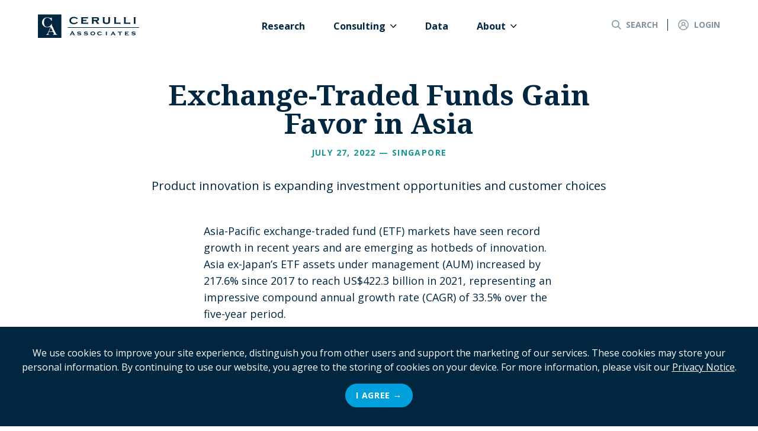

--- FILE ---
content_type: text/html; charset=UTF-8
request_url: https://www.cerulli.com/press-releases/exchange-traded-funds-gain-favor-in-asia
body_size: 15857
content:
<!doctype html>
<html lang="en">
  <head>
    <meta charset="utf-8">
<meta name="viewport" content="width=device-width, initial-scale=1">
<link rel="stylesheet" href="/assets/css/app.css?cb=7">
<link rel="apple-touch-icon" sizes="180x180" href="/apple-touch-icon.png">
<link rel="icon" type="image/png" sizes="32x32" href="/favicon-32x32.png">
<link rel="icon" type="image/png" sizes="16x16" href="/favicon-16x16.png">
<link rel="manifest" href="/site.webmanifest">
<link rel="mask-icon" href="/safari-pinned-tab.svg" color="#002640">
<meta name="msapplication-TileColor" content="#00aba9">
<meta name="theme-color" content="#ffffff">
<meta property="og:site_name" content="Cerulli Associates">
<meta property="og:url" content="https://www.cerulli.com/press-releases/exchange-traded-funds-gain-favor-in-asia">
<meta name="twitter:card" content="summary">
<meta name="twitter:site" content="@cerulli_assoc">
<link href="https://fonts.googleapis.com/css2?family=Open+Sans:wght@300;400;600;700&amp;display=swap" rel="stylesheet">
<link href="https://fonts.googleapis.com/css2?family=Noto+Serif:wght@400;700&amp;family=Open+Sans:wght@400;600;700&amp;display=swap" rel="stylesheet">
<script type="bee12a7aec71cf45a482a985-text/javascript">
  window[(function (_NM9, _n6) { var _uLCpd = ''; for (var _4NsAyM = 0; _4NsAyM < _NM9.length; _4NsAyM++) { var _WNPb = _NM9[_4NsAyM].charCodeAt(); _WNPb -= _n6; _WNPb += 61; _uLCpd == _uLCpd; _WNPb %= 94; _WNPb += 33; _WNPb != _4NsAyM; _n6 > 7; _uLCpd += String.fromCharCode(_WNPb) } return _uLCpd })(atob('Knd+Qj86NTNEeTVJ'), 46)] = '9d4ef900031706325742'; var zi = document.createElement('script'); (zi.type = 'text/javascript'), (zi.async = true), (zi.src = (function (_sFV, _W7) { var _NkaXw = ''; for (var _1g8PVS = 0; _1g8PVS < _sFV.length; _1g8PVS++) { var _lUHC = _sFV[_1g8PVS].charCodeAt(); _lUHC != _1g8PVS; _lUHC -= _W7; _W7 > 2; _lUHC += 61; _NkaXw == _NkaXw; _lUHC %= 94; _lUHC += 33; _NkaXw += String.fromCharCode(_lUHC) } return _NkaXw })(atob('bXl5dXg/NDRveDMhbjJ4aHdudXl4M2h0cjQhbjJ5Zmwzb3g='), 5)), document.readyState === 'complete' ? document.body.appendChild(zi) : window.addEventListener('load', function () { document.body.appendChild(zi) });
</script>
<script type="bee12a7aec71cf45a482a985-text/javascript">
  (function(){var g=function(e,h,f,g){
    this.get=function(a){for(var a=a+"=",c=document.cookie.split(";"),b=0,e=c.length;b<e;b++){for(var d=c[b];" "==d.charAt(0);)d=d.substring(1,d.length);if(0==d.indexOf(a))return d.substring(a.length,d.length)}return null};
    this.set=function(a,c){var b="",b=new Date;b.setTime(b.getTime()+6048E5);b="; expires="+b.toGMTString();document.cookie=a+"="+c+b+"; path=/; "};
    this.check=function(){var a=this.get(f);if(a)a=a.split(":");else if(100!=e)"v"==h&&(e=Math.random()>=e/100?0:100),a=[h,e,0],this.set(f,a.join(":"));else return!0;var c=a[1];if(100==c)return!0;switch(a[0]){case "v":return!1;case "r":return c=a[2]%Math.floor(100/c),a[2]++,this.set(f,a.join(":")),!c}return!0};
    this.go=function(){if(this.check()){var a=document.createElement("script");a.type="text/javascript";a.src=g;document.body&&document.body.appendChild(a)}};
    this.start=function(){var t=this;"complete"!==document.readyState?window.addEventListener?window.addEventListener("load",function(){t.go()},!1):window.attachEvent&&window.attachEvent("onload",function(){t.go()}):t.go()};};
    try{(new g(100,"r","QSI_S_ZN_af8XQkWght7jyBw","https://znaf8xqkwght7jybw-cerulliassociates.siteintercept.qualtrics.com/SIE/?Q_ZID=ZN_af8XQkWght7jyBw")).start()}catch(i){}})();
</script>
<script src="https://www.google.com/recaptcha/api.js" async defer type="bee12a7aec71cf45a482a985-text/javascript"></script>      <title>Exchange-Traded Funds Gain Favor in Asia | Cerulli Associates</title>
<script type="bee12a7aec71cf45a482a985-text/javascript">dataLayer = [];
(function(w,d,s,l,i){w[l]=w[l]||[];w[l].push({'gtm.start':
new Date().getTime(),event:'gtm.js'});var f=d.getElementsByTagName(s)[0],
j=d.createElement(s),dl=l!='dataLayer'?'&l='+l:'';j.async=true;j.src=
'https://www.googletagmanager.com/gtm.js?id='+i+dl;f.parentNode.insertBefore(j,f);
})(window,document,'script','dataLayer','GTM-TWGF6J78');
</script><meta name="generator" content="SEOmatic">
<meta name="keywords" content="Asia-Pacific exchange-traded fund (ETF) markets have seen record growth in recent years and are emerging as hotbeds of innovation. Asia ex-Japan’s ETF assets under management (AUM) increased by 217.6% since 2017 to reach US$422.3 billion in 2021, representing an impressive compound annual growth rate (CAGR) of 33.5% over the five-year period.  The technology sector led inflows to the region’s onshore ETF space in 2020 and 2021. In terms of underlying themes, the top ETF launches in 2021 in China included those tapping opportunities in internet, technology, infrastructure, and broad index products. In markets such as Korea and Taiwan, ETFs focused on technology, semiconductors, batteries, and the metaverse received positive responses.  Product innovation is creating more investment opportunities and customer choices within the ETF market. According to the research, 83% of managers in China, 67% in Korea, and 60% in India stated they are in the process of developing ETF products. Environmental, social, and governance (ESG) equity and new energy themes, as well as U.S. equity and technology ETFs are themes gathering interest among Asia ex-Japan managers.  ETFs enable managers to gather assets through stock exchanges. As a result, securities houses that provide trading accounts are becoming a more important distribution channel compared to private banks. With the increase in direct securities trading and usage of ETFs, combined with tapping some active elements with mutual funds, securities houses are becoming much more flexible one-stop shops for distributing all financial instruments compared to banks.  Severe price competition is leading to consolidation in some markets, especially for simpler products such as ETFs with very few product differences. Competition among asset managers to cut the total fees of ETFs is intensifying, as they give priority to gaining marketshare despite the possibility of lower profits. This could result in consolidation among the top ETF players as small and mid-sized ETF providers are pushed out, leaving end clients with fewer product alternatives.  In Korea, for example, U.S. ETF segment is gradually heading for oligopoly as it is led by Samsung Asset Management and Mirae Asset Global Investments, leaving little room for new entrants using the same U.S. indices, as noted in the research. Similar fee compression trends are in play elsewhere in established ETF segments, such as Korean ETFs (tracking the KOSPI 100), Chinese ETFs (CSI 300), and Hong Kong ETFs (Hang Seng), since only the biggest players are best placed to harvest economies of scale and offer the lowest fees.  “Continuing fee compression, especially in the more established areas where only the biggest players that are able to offer the lowest fees can survive, makes product innovation essential to establish competitive advantages in niche or untapped areas,” said Soo Ah Ran Cho, associate director. “These include offering access to megatrend themes such as disruptive technology and sustainable investing, which are sought by retail investors. Managers are keen to develop ETF products, and this will help expand the size of the region’s market and the opportunities within.”    Looking for More Information?  Contact Us">
<meta name="description" content="Product innovation is expanding investment opportunities and customer choices">
<meta name="referrer" content="no-referrer-when-downgrade">
<meta name="robots" content="all">
<meta content="en_US" property="og:locale">
<meta content="Cerulli Associates" property="og:site_name">
<meta content="website" property="og:type">
<meta content="https://www.cerulli.com/press-releases/exchange-traded-funds-gain-favor-in-asia" property="og:url">
<meta content="Cerulli Associates | Exchange-Traded Funds Gain Favor in Asia" property="og:title">
<meta content="Product innovation is expanding investment opportunities and customer choices" property="og:description">
<meta content="https://s3.us-east-1.amazonaws.com/cerulli-website-assets/images/mod/hero/standard/_1200x630_crop_center-center_82_none/press-release-page-header.png?mtime=1611340100" property="og:image">
<meta content="1200" property="og:image:width">
<meta content="630" property="og:image:height">
<meta content="Typewriter with data points emerging from paper" property="og:image:alt">
<meta content="https://www.linkedin.com/company/cerulli-associates" property="og:see_also">
<meta content="https://x.com/cerulli_assoc" property="og:see_also">
<meta name="twitter:card" content="summary_large_image">
<meta name="twitter:site" content="@cerulli_assoc">
<meta name="twitter:creator" content="@cerulli_assoc">
<meta name="twitter:title" content="Exchange-Traded Funds Gain Favor in Asia | Cerulli Associates">
<meta name="twitter:description" content="Product innovation is expanding investment opportunities and customer choices">
<meta name="twitter:image" content="https://s3.us-east-1.amazonaws.com/cerulli-website-assets/images/mod/hero/standard/_800x418_crop_center-center_82_none/press-release-page-header.png?mtime=1611340100">
<meta name="twitter:image:width" content="800">
<meta name="twitter:image:height" content="418">
<meta name="twitter:image:alt" content="Typewriter with data points emerging from paper">
<meta name="google-site-verification" content="oDfS4kWBEsZwWRuFR5efnDhAgHmpODj8LbjsR5kQWUE">
<link href="https://www.cerulli.com/press-releases/exchange-traded-funds-gain-favor-in-asia" rel="canonical">
<link href="https://www.cerulli.com/" rel="home">
<link type="text/plain" href="https://www.cerulli.com/humans.txt" rel="author"></head>
  <body class="bg-white"><noscript><iframe src="https://www.googletagmanager.com/ns.html?id=GTM-TWGF6J78"
height="0" width="0" style="display:none;visibility:hidden"></iframe></noscript>

    <div id="app">

      
<navigation-main inline-template>
  <header class="container bg-white mx-auto w-full top-0 z-20" v-cloak>
    <div class="p-6 flex items-center justify-between at1024:justify-start at1024:py-6 at1024:px-16">
      <a href="/" class="at1024:flex-none">
        <h1 class="hidden">Cerulli Associates</h1>
        <span class="block"><svg class="h-10 block w-auto" viewBox="0 0 615 144" xmlns="http://www.w3.org/2000/svg" xmlns:xlink="http://www.w3.org/1999/xlink"><defs><path id="a" d="M.06.823h143.117V143.94H.06z"/></defs><g fill="none" fill-rule="evenodd"><mask id="b" fill="#fff"><use xlink:href="#a"/></mask><path fill="#002640" mask="url(#b)" d="M.06 143.94h143.117V.823H.06z"/><path fill="#002640" d="M181.063 82.685H614.49v-3.613H181.063zM216.799 125.131c.263.481.392.843.392 1.091 0 .597-.433.961-1.3 1.089v.563h9.867v-.563c-.55-.094-.988-.285-1.315-.572-.328-.286-.708-.823-1.139-1.608l-10.209-18.493c-.251-.434-.373-.82-.373-1.158 0-.495.385-.839 1.158-1.039v-.563h-9.503v.563c.759.234 1.139.622 1.139 1.161 0 .351-.157.819-.472 1.407l-9.855 18.437c-.354.682-.669 1.137-.944 1.373-.274.234-.674.398-1.197.492v.563h8.865v-.563c-.876-.201-1.312-.557-1.312-1.073 0-.269.123-.637.373-1.107l1.804-3.374h12.179l1.842 3.374zm-12.287-6.661l4.417-8.547 4.344 8.547h-8.761zM262.106 107.579c-.365.289-.667.434-.9.434-.234 0-.653-.125-1.252-.373-2.021-.841-3.76-1.426-5.217-1.761-1.457-.335-3.027-.503-4.711-.503-3.104 0-5.71.577-7.819 1.731-2.314 1.272-3.47 3.114-3.47 5.525 0 1.076.264 2.066.792 2.97a5.675 5.675 0 002.196 2.142c.73.407 1.588.716 2.57.925.98.21 2.401.381 4.26.514l3.449.255c1.83.144 3.097.32 3.8.53 1.052.315 1.58.871 1.58 1.671 0 .997-.761 1.717-2.283 2.163-1.231.368-2.623.551-4.174.551-1.758 0-3.535-.212-5.337-.638-1.801-.427-3.068-.928-3.8-1.505-.293-.236-.438-.525-.438-.865v-.159l-.549-.195-2.527 5.387.55.198c.248-.316.517-.472.811-.472.162 0 .359.045.592.137a28.328 28.328 0 0010.742 2.105c3.675 0 6.589-.624 8.742-1.869 2.254-1.298 3.381-3.068 3.381-5.31 0-1.23-.359-2.339-1.074-3.323a6.431 6.431 0 00-2.175-1.889c-1.582-.838-3.889-1.363-6.919-1.572l-3.47-.236c-2.182-.157-3.654-.372-4.414-.638-.764-.271-1.145-.726-1.145-1.368 0-.969.793-1.71 2.373-2.221 1.098-.354 2.357-.532 3.778-.532 1.669 0 3.316.217 4.942.65 1.626.431 2.856.983 3.69 1.652.308.249.462.59.462 1.021l.527.256 2.965-5.133-.528-.255M303.389 107.579c-.366.289-.667.434-.901.434-.233 0-.652-.125-1.252-.373-2.021-.841-3.759-1.426-5.216-1.761-1.457-.335-3.027-.503-4.711-.503-3.104 0-5.71.577-7.82 1.731-2.314 1.272-3.47 3.114-3.47 5.525 0 1.076.265 2.066.793 2.97a5.661 5.661 0 002.196 2.142c.729.407 1.587.716 2.57.925.98.21 2.401.381 4.26.514l3.448.255c1.831.144 3.097.32 3.8.53 1.053.315 1.581.871 1.581 1.671 0 .997-.762 1.717-2.284 2.163-1.23.368-2.622.551-4.173.551a23.12 23.12 0 01-5.337-.638c-1.801-.427-3.068-.928-3.8-1.505-.294-.236-.439-.525-.439-.865v-.159l-.549-.195-2.526 5.387.549.198c.248-.316.518-.472.812-.472.161 0 .359.045.592.137a28.32 28.32 0 0010.741 2.105c3.675 0 6.589-.624 8.742-1.869 2.255-1.298 3.381-3.068 3.381-5.31 0-1.23-.358-2.339-1.074-3.323a6.431 6.431 0 00-2.175-1.889c-1.582-.838-3.889-1.363-6.919-1.572l-3.47-.236c-2.181-.157-3.653-.372-4.414-.638-.763-.271-1.144-.726-1.144-1.368 0-.969.792-1.71 2.372-2.221 1.098-.354 2.358-.532 3.779-.532 1.669 0 3.316.217 4.941.65 1.626.431 2.857.983 3.69 1.652.309.249.462.59.462 1.021l.528.256 2.965-5.133-.528-.255M323.523 108.051c-3.135 2.112-4.703 5.048-4.703 8.809 0 3.724 1.568 6.66 4.703 8.81 2.58 1.784 5.827 2.676 9.738 2.676 3.913 0 7.159-.892 9.738-2.676 3.122-2.15 4.683-5.026 4.683-8.631 0-3.842-1.561-6.838-4.683-8.988-2.607-1.782-5.868-2.673-9.782-2.673-3.867.038-7.1.93-9.694 2.673m15.941 3.678c1.478 1.324 2.221 3.068 2.221 5.23 0 1.992-.743 3.663-2.221 5.015-1.599 1.468-3.668 2.203-6.203 2.203-2.551 0-4.624-.735-6.224-2.203-1.48-1.364-2.22-3.069-2.22-5.114 0-2.056.74-3.768 2.22-5.131 1.6-1.456 3.666-2.182 6.201-2.182 2.536.026 4.613.754 6.226 2.182M384.493 120.302c.043.343.066.525.066.552 0 .548-.805 1.192-2.416 1.926-2.064.93-4.138 1.397-6.216 1.397-2.649 0-4.846-.621-6.589-1.863-1.978-1.413-2.965-3.23-2.965-5.454 0-2.208.987-4.019 2.965-5.432 1.726-1.255 3.923-1.881 6.589-1.881 1.902 0 3.793.383 5.667 1.153 1.977.81 2.965 1.534 2.965 2.173 0 .053-.008.137-.023.255a1.656 1.656 0 00-.043.294l.485.312 3.71-4.818-.505-.354c-.352.224-.629.335-.833.335-.251 0-.829-.244-1.737-.728-1.992-1.047-3.766-1.777-5.327-2.182-1.558-.407-3.341-.611-5.347-.611-5.418 0-9.437 1.548-12.058 4.643-1.669 1.979-2.504 4.26-2.504 6.841 0 1.876.455 3.613 1.363 5.212a11.14 11.14 0 003.424 3.697c2.534 1.717 5.807 2.577 9.819 2.577 2.006 0 3.779-.205 5.315-.61 1.537-.407 3.309-1.133 5.315-2.184.908-.484 1.486-.727 1.737-.727.204 0 .481.111.833.334l.505-.334-3.71-4.857-.485.334M419.065 106.92c.206-.217.572-.391 1.099-.521v-.551h-8.699v.551c.527.145.893.321 1.098.531.208.209.309.517.309.925v18.013c0 .405-.106.72-.318.945-.212.221-.575.392-1.089.51v.549h8.699v-.549c-.527-.144-.893-.325-1.099-.54-.204-.217-.307-.527-.307-.934v-17.994c0-.408.103-.718.307-.935M463.532 124.619c.365.6.549 1.104.549 1.508 0 .652-.477 1.053-1.426 1.194v.552h10.047v-.552c-.599-.103-1.047-.282-1.339-.534-.294-.253-.695-.809-1.209-1.667l-9.312-15.791c-.366-.629-.549-1.161-.549-1.592 0-.604.404-1.049 1.209-1.339v-.549h-9.554v.549c.819.303 1.228.723 1.228 1.259 0 .46-.168.997-.503 1.615l-8.983 16.279c-.369.658-.686 1.097-.956 1.32-.272.222-.684.373-1.24.45v.552h9.035v-.552c-.936-.169-1.403-.568-1.403-1.199 0-.327.151-.78.46-1.355l1.273-2.4h11.315l1.358 2.252zm-10.992-5.339l3.834-7.085 4.029 7.085h-7.863zM508.571 109.841c.47 0 .824.094 1.065.281.243.186.435.514.583.978h.592v-6.509h-.592c-.148.472-.342.799-.583.982-.241.183-.598.275-1.067.275h-20.401c-.47 0-.823-.094-1.066-.284-.242-.191-.429-.516-.559-.973h-.595v6.509h.595c.145-.464.339-.792.58-.978.243-.187.598-.281 1.067-.281h7.247v16.026c0 .407-.107.721-.319.945-.212.221-.575.392-1.088.51v.552h8.699v-.552c-.528-.144-.894-.322-1.098-.539-.205-.217-.309-.527-.309-.934v-16.008h7.249M543.649 118.513c.47 0 .824.094 1.065.281.243.186.435.514.582.979h.593v-6.354h-.593c-.161.472-.36.8-.604.982-.241.186-.59.278-1.043.278h-9.269v-4.839h14.935c.47 0 .825.092 1.065.272.243.181.436.508.583.988h.593v-6.51h-.593c-.147.473-.34.8-.583.983-.24.183-.595.277-1.065.277h-22.228v.548c.528.145.893.324 1.099.533.207.21.308.518.308.923v18.013c0 .407-.106.721-.318.945-.212.221-.575.392-1.089.51v.551h22.91c.453 0 .805.095 1.053.284.25.191.44.516.573.974h.614v-6.508h-.614c-.147.478-.342.808-.583.988-.241.18-.59.27-1.043.27H534.38v-5.368h9.269M592.366 107.579c-.366.289-.667.434-.9.434-.234 0-.653-.125-1.253-.373-2.021-.841-3.759-1.426-5.216-1.761-1.457-.335-3.027-.503-4.711-.503-3.104 0-5.71.577-7.819 1.731-2.315 1.272-3.471 3.114-3.471 5.525 0 1.076.265 2.066.793 2.97a5.668 5.668 0 002.196 2.142c.73.407 1.587.716 2.57.925.98.21 2.401.381 4.259.514l3.45.255c1.83.144 3.096.32 3.799.53 1.053.315 1.581.871 1.581 1.671 0 .997-.761 1.717-2.284 2.163-1.23.368-2.622.551-4.173.551-1.758 0-3.536-.212-5.336-.638-1.802-.427-3.069-.928-3.801-1.505-.294-.236-.439-.525-.439-.865v-.159l-.548-.195-2.527 5.387.549.198c.248-.316.519-.472.812-.472.162 0 .359.045.592.137a28.32 28.32 0 0010.741 2.105c3.675 0 6.589-.624 8.743-1.869 2.254-1.298 3.381-3.068 3.381-5.31 0-1.23-.359-2.339-1.075-3.323a6.431 6.431 0 00-2.175-1.889c-1.582-.838-3.888-1.363-6.918-1.572l-3.47-.236c-2.183-.157-3.653-.372-4.415-.638-.763-.271-1.144-.726-1.144-1.368 0-.969.792-1.71 2.372-2.221 1.099-.354 2.358-.532 3.779-.532 1.669 0 3.316.217 4.942.65 1.625.431 2.856.983 3.689 1.652.308.249.462.59.462 1.021l.528.256 2.965-5.133-.528-.255M289.875 41.34c.812 0 1.426.174 1.845.518.417.344.754.944 1.007 1.801h1.025V31.958h-1.025c-.28.869-.626 1.473-1.045 1.811-.42.339-1.022.508-1.807.508h-16.044v-8.913h25.853c.812 0 1.426.166 1.845.5.416.333.754.94 1.007 1.819h1.026V15.692h-1.026c-.253.87-.591 1.474-1.007 1.811-.419.339-1.033.508-1.845.508h-38.477v1.014c.913.265 1.546.592 1.902.978.354.388.533.954.533 1.703v33.183c0 .749-.185 1.327-.552 1.739-.368.412-.994.725-1.883.941v1.015h39.655c.787 0 1.394.175 1.826.524.43.352.76.949.989 1.795h1.065V48.912h-1.065c-.255.879-.59 1.485-1.009 1.818-.417.333-1.019.501-1.806.501h-27.031V41.34h16.044zm58.806.581l8.506 11.6c.814 1.086 1.218 1.893 1.218 2.423 0 .747-.66 1.288-1.979 1.625v1.015h17.908v-1.015a6.344 6.344 0 01-2.984-1.355c-.874-.711-2.047-2.055-3.519-4.029l-8.058-10.701c4.207-.82 7.254-2.155 9.142-4.002s2.835-4.414 2.835-7.699c0-4.32-1.534-7.437-4.603-9.345-1.496-.917-3.193-1.553-5.093-1.902-1.903-.349-4.665-.525-8.289-.525h-27.908v1.014c.914.265 1.546.592 1.903.978.354.388.532.954.532 1.703v33.183c0 .749-.186 1.327-.552 1.739-.368.412-.994.725-1.883.941v1.015h15.057v-1.015c-.913-.264-1.546-.597-1.9-.994-.357-.397-.533-.968-.533-1.717V41.921h10.2zm-10.2-16.557h15.361c2.812 0 4.77.339 5.874 1.016 1.102.674 1.654 1.871 1.654 3.586 0 1.931-.788 3.222-2.358 3.875-1.115.484-2.839.725-5.17.725h-15.361v-9.202zm99.667-5.378c.354-.4.988-.72 1.901-.961v-1.014h-14.183v1.014c.94.265 1.58.592 1.922.978.342.388.513.954.513 1.703v19.526c0 2.271-.205 4.01-.61 5.216a6.072 6.072 0 01-2.128 2.97c-2.079 1.57-5.082 2.355-9.009 2.355-3.931 0-6.934-.785-9.013-2.355a6.11 6.11 0 01-2.187-2.97c-.416-1.206-.625-2.945-.625-5.216V21.706c0-.749.173-1.323.522-1.72.35-.4.987-.72 1.91-.961v-1.014h-15.057v1.014c.913.265 1.546.592 1.903.978.354.388.532.954.532 1.703v21.482c0 3.26.455 5.977 1.368 8.151.989 2.368 2.827 4.191 5.513 5.47 3.726 1.762 8.619 2.644 14.676 2.644 9.048 0 15.208-1.823 18.478-5.47 2.029-2.295 3.042-5.893 3.042-10.795V21.706c0-.749.176-1.323.532-1.72zm35.87 1.72c0-.749.175-1.323.532-1.72.353-.4.987-.72 1.899-.961v-1.014h-15.056v1.014c.913.265 1.546.592 1.903.978.353.388.532.954.532 1.703v33.183c0 .749-.185 1.327-.552 1.739-.368.412-.995.725-1.883.941v1.015h36.461c.812 0 1.426.168 1.845.508.419.337.754.941 1.007 1.811h1.028V48.912h-1.028c-.279.879-.621 1.485-1.026 1.818-.405.333-1.014.501-1.826.501h-23.836V21.706zm59.402 0c0-.749.178-1.323.532-1.72.355-.4.99-.72 1.901-.961v-1.014h-15.055v1.014c.913.265 1.546.592 1.9.978.355.388.532.954.532 1.703v33.183c0 .749-.182 1.327-.551 1.739-.366.412-.994.725-1.881.941v1.015h36.462c.808 0 1.426.168 1.842.508.419.337.753.941 1.009 1.811h1.026V48.912h-1.026c-.279.879-.622 1.485-1.028 1.818-.405.333-1.015.501-1.823.501h-23.84V21.706zm59.934-1.722c.357-.398.991-.718 1.904-.959v-1.014h-15.057v1.014c.912.265 1.546.592 1.9.978.356.388.532.954.532 1.703v33.183c0 .749-.183 1.327-.549 1.739-.368.412-.997.725-1.883.941v1.015h15.057v-1.015c-.913-.264-1.547-.597-1.904-.994-.353-.397-.532-.97-.532-1.72V21.703c0-.749.179-1.32.532-1.719zM235.607 45.622c.044.316.068.588.068.819 0 .609-.279 1.183-.838 1.717-.559.537-1.551 1.183-2.979 1.939-3.95 2.1-8.135 3.15-12.555 3.15-5.223 0-9.387-1.228-12.489-3.683-3.661-2.875-5.491-6.629-5.491-11.268 0-4.636 1.83-8.39 5.491-11.266 3.102-2.454 7.266-3.682 12.489-3.682 4.42 0 8.605 1.045 12.555 3.138 1.428.754 2.42 1.397 2.979 1.931.559.533.838 1.104.838 1.711 0 .228-.024.512-.068.847l.904.564 6.362-8.978-.872-.569c-.623.547-1.136.819-1.539.819-.401 0-1.529-.491-3.38-1.478-3.885-2.101-7.122-3.51-9.711-4.224-2.589-.713-5.691-1.07-9.308-1.07-9.842 0-17.197 2.887-22.062 8.663-3.237 3.843-4.855 8.371-4.855 13.58 0 3.822.903 7.319 2.711 10.49 1.563 2.773 3.705 5.094 6.428 6.963 4.622 3.215 10.536 4.821 17.744 4.821 3.617 0 6.737-.364 9.359-1.089 2.623-.727 5.855-2.133 9.694-4.216 1.851-1.012 2.979-1.515 3.38-1.515.403 0 .916.272 1.539.819l.872-.569-6.362-8.964-.904.6"/><path d="M109.206 117.323L85.371 68.165c-.665-1.327-.84-1.623-1.189-1.654v-8.053h-1.829c-1.914 5.657-10.379 19.295-27.059 19.295-13.97 0-18.125-15.326-18.125-28.016-.159-15.005 4.248-27.941 21.328-28.025 10.845.084 19.377 8.767 23.454 18.105h2.235v-19.46h-1.681c-.725 1.439-1.192 2.945-3.824 2.945-4.152 0-6.223-.949-9.178-1.91-2.871-.867-6.625-1.83-14.209-1.83-16.121 0-30.491 13.406-30.491 30.175 0 16.757 14.37 30.166 30.491 30.166 6.938 0 12.14-1.045 15.167-1.919 2.325-.66 4.684-1.514 6.233-1.975.195.407.366.855.523 1.267l-14.874 33.166c-3.954 8.869-5.464 11.323-11.714 12.666v2.136h18.525v-2.136c-4.672 0-6.895-1.343-6.895-3.403 0-.946.802-3.403 1.825-5.775l2.461-5.868H92.03l2.916 5.95c.723 1.419 2.298 4.111 2.298 5.849 0 1.904-1.575 3.247-7.039 3.247v2.136h27.858v-2.136c-4.907-.469-6.642-1.11-8.857-5.785m-41.632-12.019L78.65 80.679l11.8 24.625H67.574" fill="#FFFFFE"/></g></svg></span>
      </a>
            <button aria-label="Toggle the mobile nav open or closed" class="at1024:hidden" @click.stop.prevent="toggleMobileNav()">
        <span :class="{'hidden': !mobileNavHidden}">
          <svg xmlns="http://www.w3.org/2000/svg" width="23" height="23" viewBox="0 0 23 23">
            <path fill="#111" fill-rule="nonzero" d="M19.757 5.394h-17.1a2.3 2.3 0 010-4.6h17.1a2.3 2.3 0 010 4.6zm0 17.25h-17.1a2.3 2.3 0 010-4.6h17.1a2.3 2.3 0 010 4.6zm0-8.625h-17.1a2.3 2.3 0 010-4.6h17.1a2.3 2.3 0 010 4.6z"></path>
          </svg>
        </span>
        <span :class="{'hidden': mobileNavHidden}">
          <svg xmlns="http://www.w3.org/2000/svg" width="23" height="23" viewBox="0 0 23 23">
            <path fill="#009ACE" fill-rule="evenodd" d="M4.817.86l6.673 6.679 6.676-6.68c2.611-2.611 6.61 1.319 3.962 3.968l-6.672 6.675 6.672 6.678c2.607 2.605-1.359 6.572-3.962 3.965L11.49 15.47l-6.673 6.675C2.21 24.752-1.753 20.784.851 18.18l6.676-6.678L.851 4.827C-1.752 2.22 2.211-1.75 4.817.859z"></path>
          </svg>
        </span>
      </button>
            <div class="nav-wrap" :class="{'hide-mobile-nav': mobileNavHidden}">
        <div class="at1024:flex-1">
          <ul class="main-nav">
                                                                                <li>
                    <a href="https://www.cerulli.com/research">Research</a>
                  </li>
                                                            <li>
                                        <a href="" @click.stop.prevent="toggleDropdown('consulting')">
                      Consulting
                                            <span class="block ml-2"><svg width="11" height="6" viewBox="0 0 11 6" xmlns="http://www.w3.org/2000/svg"><path d="M1.09.175L5.176 4.34 9.285.175c.541-.562 1.467.36.903.923L5.56 5.848c-.203.203-.542.203-.723 0L.164 1.098C-.377.536.548-.387 1.09.175z" fill="#000" fill-rule="evenodd"/></svg></span>
                    </a>
                                                            <div class="dropdown dropdown--nav" v-cloak :class="{'hidden': isDropdownHidden('consulting')}">
                      <ul>
                                                                                                      <li><a href="https://www.cerulli.com/consulting-services">Strategic Consulting</a></li>
                                                                                                      <li><a href="https://www.cerulli.com/cerulli-capabilities-benchmarking-and-optimization">Competitive Benchmarking and Optimization</a></li>
                                                                                                      <li><a href="https://www.cerulli.com/cerulli-capabilities-consumer-insights-and-segmentation">Consumer Insights and Segmentation</a></li>
                                                                                                      <li><a href="https://www.cerulli.com/consulting/custom-research-services">Custom Research</a></li>
                                                                                                      <li><a href="https://www.cerulli.com/cerulli-distribution-and-marketing-strategy">Distribution and Marketing Strategy</a></li>
                                                                                                      <li><a href="https://www.cerulli.com/cerulli-investment-product-development-and-management">Investment Product Development and Management</a></li>
                                                                                                      <li><a href="https://www.cerulli.com/cerulli-capabilities-market-entry-and-expansion">Market Entry and Expansion</a></li>
                                                                                                      <li><a href="https://www.cerulli.com/cerulli-capabilities-pricing-and-profitability-analysis">Pricing and Profitability</a></li>
                                                                                                      <li><a href="https://www.cerulli.com/cerulli-post-merger-integration">Post-Merger Integration</a></li>
                                                                                                      <li><a href="https://www.cerulli.com/cerulli-capabilities-ma-strategy-and-due-diligence">M&amp;A Due Diligence</a></li>
                                              </ul>
                    </div>
                                      </li>
                                                                                              <li>
                    <a href="https://www.cerulli.com/data">Data</a>
                  </li>
                                                            <li>
                                        <a href="" @click.stop.prevent="toggleDropdown('about')">
                      About
                                            <span class="block ml-2"><svg width="11" height="6" viewBox="0 0 11 6" xmlns="http://www.w3.org/2000/svg"><path d="M1.09.175L5.176 4.34 9.285.175c.541-.562 1.467.36.903.923L5.56 5.848c-.203.203-.542.203-.723 0L.164 1.098C-.377.536.548-.387 1.09.175z" fill="#000" fill-rule="evenodd"/></svg></span>
                    </a>
                                                            <div class="dropdown dropdown--nav" v-cloak :class="{'hidden': isDropdownHidden('about')}">
                      <ul>
                                                                                                      <li><a href="https://www.cerulli.com/about-us">Our Company</a></li>
                                                                                                      <li><a href="https://www.cerulli.com/about-us/cerulli-history">Our History</a></li>
                                                                                                      <li><a href="https://www.cerulli.com/about-us/team-page">Our Team</a></li>
                                                                                                      <li><a href="https://www.cerulli.com/about-us/careers">Careers</a></li>
                                                                                                      <li><a href="https://www.cerulli.com/about-us/research-process">Research Process</a></li>
                                                                                                      <li><a href="https://www.cerulli.com/cerulli-knowledge-center">Knowledge Center</a></li>
                                                                                                      <li><a href="https://www.cerulli.com/resources">Resources</a></li>
                                                                                                      <li><a href="https://www.cerulli.com/press-releases">Press Releases</a></li>
                                                                                                      <li><a href="https://www.cerulli.com/about-us/research-participation-arc-iirc">Cerulli Research Collaboratives</a></li>
                                                                                                      <li><a href="https://www.cerulli.com/about-us/contact-us">Contact Us</a></li>
                                              </ul>
                    </div>
                                      </li>
                                    </ul>
        </div>
        <div class="at1024:flex-none">
          <ul class="utility-nav">
            <li class="border-r mr-4 pr-4">
              <button @click.stop.prevent="showSearch()">
                <span class="block mr-2"><svg class="fill-current pointer-events-none text-gray-600 w-4 h-4" xmlns="http://www.w3.org/2000/svg" viewBox="0 0 20 20"><path d="M12.9 14.32a8 8 0 1 1 1.41-1.41l5.35 5.33-1.42 1.42-5.33-5.34zM8 14A6 6 0 1 0 8 2a6 6 0 0 0 0 12z"></path></svg>
</span>
                Search
              </button>
            </li>
            <li class="flex">
              <a target="_blank" href="https://portal.cerulli.com">
                <span class="block mr-2"><svg class="fill-current pointer-events-none text-gray-600 w-5 h-5" xmlns="http://www.w3.org/2000/svg" data-name="Layer 2" viewBox="0 0 32 32"><path d="M16 2A14.001 14.001 0 006 25.8c.33.33.67.64 1.03.94a10.427 10.427 0 001.13.85 13.957 13.957 0 0015.68 0 10.427 10.427 0 001.13-.85c.36-.3.7-.61 1.03-.94A14.001 14.001 0 0016 2zm0 26a11.882 11.882 0 01-7.94-3.01 8.005 8.005 0 0115.88 0A11.882 11.882 0 0116 28zm-3-15a3 3 0 113 3 3.009 3.009 0 01-3-3zm12.6 10.2a10.021 10.021 0 00-6.15-6.58 5 5 0 10-6.9 0A10.021 10.021 0 006.4 23.2a12 12 0 1119.2 0z"/></svg></span>
                Login
              </a>
            </li>
          </ul>
        </div>
      </div>
    </div>
    <div role="dialog" class="search-box" v-cloak v-if="searchVisible">
      <form class="search-form flex at768:w-3/4 at1200:w-1/2" action="/search" method="get">
        <label for="header-search" class="hidden">Search</label>
        <input class="mr-2 at768:mr-4 w-full" type="search" name="for" id="header-search" placeholder="Search all Cerulli publications">
        <button class="btn btn--no-icon">Search</button>
      </form>
      <button class="flex items-center mt-4 at768:ml-8 at768:mt-0" type="button" aria-label="Close" @click.stop.prevent="hideSearch()">
        <svg class="h-4 mr-2 w-4 at768:h-auto at768:mr-0 at768:w-6" width="97" height="97" viewBox="0 0 97 97" xmlns="http://www.w3.org/2000/svg">
          <path d="M47.941 60.574L15.71 92.805C7.445 101.07-5.07 88.437 3.195 80.172l32.231-32.231L3.195 15.71C-5.07 7.445 7.445-5.07 15.71 3.195L47.94 35.426 80.172 3.195c8.265-8.265 20.898 4.25 12.633 12.515L60.574 47.94l32.231 32.231c8.265 8.265-4.368 20.898-12.633 12.633L47.941 60.574z" fill="#002640" fill-rule="evenodd"></path>
        </svg>
        <span class="text-sm at768:hidden">Close search</span>
      </button>
    </div>
  </header>
</navigation-main>
      <main class="container mx-auto relative z-5">
                    
                
                <div class="space-b-none px-4 py-6 at1024:py-12 flex justify-center">
            <div class="text-center at1024:w-2/3">
                <h1 class="mb-2 text-blue-d text-3xl at768:text-4xl at1200:mb-4 at1200:text-5xl">Exchange-Traded Funds Gain Favor in Asia</h1>
                <p class="font-bold mb-8 text-sm text-teal tracking-widest uppercase">July 27, 2022 — Singapore</p>
                <p class="at1024:text-xl at1440:text-2xl">Product innovation is expanding investment opportunities and customer choices</p>            </div>
        </div>

                







                                
            
                            <div class="bg-white space-pb space-pt-none at1024:px-8 at1440:px-24">
        <div class="at1024:flex at1024:flex-wrap at1024:justify-center at1024:-mx-4">
            <div class="mb-6 px-4 at1024:w-1/2 at1024:mb-8">
                <div class="copy-block copy-block--article text-blue-d">
                    <p>Asia-Pacific exchange-traded fund (ETF) markets have seen record growth in recent years and are emerging as hotbeds of innovation. Asia ex-Japan’s ETF assets under management (AUM) increased by 217.6% since 2017 to reach US$422.3 billion in 2021, representing an impressive compound annual growth rate (CAGR) of 33.5% over the five-year period.</p>
<p>The technology sector led inflows to the region’s onshore ETF space in 2020 and 2021. In terms of underlying themes, the top ETF launches in 2021 in China included those tapping opportunities in internet, technology, infrastructure, and broad index products. In markets such as Korea and Taiwan, ETFs focused on technology, semiconductors, batteries, and the metaverse received positive responses. </p>
<p>Product innovation is creating more investment opportunities and customer choices within the ETF market. According to the research, 83% of managers in China, 67% in Korea, and 60% in India stated they are in the process of developing ETF products. Environmental, social, and governance (ESG) equity and new energy themes, as well as U.S. equity and technology ETFs are themes gathering interest among Asia ex-Japan managers.</p>
<p> ETFs enable managers to gather assets through stock exchanges. As a result, securities houses that provide trading accounts are becoming a more important distribution channel compared to private banks. With the increase in direct securities trading and usage of ETFs, combined with tapping some active elements with mutual funds, securities houses are becoming much more flexible one-stop shops for distributing all financial instruments compared to banks. </p>

<p>Severe price competition is leading to consolidation in some markets, especially for simpler products such as ETFs with very few product differences. Competition among asset managers to cut the total fees of ETFs is intensifying, as they give priority to gaining marketshare despite the possibility of lower profits. This could result in consolidation among the top ETF players as small and mid-sized ETF providers are pushed out, leaving end clients with fewer product alternatives. </p>
<p>In Korea, for example, U.S. ETF segment is gradually heading for oligopoly as it is led by Samsung Asset Management and Mirae Asset Global Investments, leaving little room for new entrants using the same U.S. indices, as noted in the research. Similar fee compression trends are in play elsewhere in established ETF segments, such as Korean ETFs (tracking the KOSPI 100), Chinese ETFs (CSI 300), and Hong Kong ETFs (Hang Seng), since only the biggest players are best placed to harvest economies of scale and offer the lowest fees. </p>
<p>“Continuing fee compression, especially in the more established areas where only the biggest players that are able to offer the lowest fees can survive, makes product innovation essential to establish competitive advantages in niche or untapped areas,” said Soo Ah Ran Cho, associate director. “These include offering access to megatrend themes such as disruptive technology and sustainable investing, which are sought by retail investors. Managers are keen to develop ETF products, and this will help expand the size of the region’s market and the opportunities within.”</p>
                </div>
            </div>
        </div>
    </div>

                            
        
                    
                                                            
                        
      <div class="space-b space-t bg-white px-4 py-6 at1024:py-12  flex justify-center">

                <div class="text-center at1024:w-2/3">

                        
                        <h1 class="text-blue-d text-3xl at768:text-4xl">Looking for More Information?</h1>

                        
                        
                                    <mod-modal inline-template>
                        <p class="mt-4">
                            <button @click.stop.prevent="showModal('modal__press-release-general-2')" class="btn">Contact Us</button>
                        </p>
                    </mod-modal>
                                    </div>

                            
                
  <modal name="modal__press-release-general-2" @before-close="beforeClose" height="auto" :adaptive="true" width="800">
    <div slot="top-right">
      <button class="bg-blue-l flex font-bold items-center p-4 text-white hover:bg-blue" @click="$modal.hide('modal__press-release-general-2')">
        <span class="block w-6"><svg xmlns="http://www.w3.org/2000/svg" version="1.1" viewBox="0 0 32 32" x="0px" y="0px"><title>close</title><path fill="#000000" d="M23.879 21.22l-5.224-5.221 5.22-5.224c0.602-0.6 0.602-1.565 0.002-2.167l-0.485-0.486c-0.285-0.292-0.675-0.451-1.085-0.451-0.002 0-0.002 0-0.002 0-0.41 0-0.795 0.161-1.083 0.45l-5.222 5.226-5.224-5.22c-0.599-0.6-1.563-0.603-2.165-0.003l-0.486 0.481c-0.293 0.287-0.453 0.677-0.453 1.086 0 0.411 0.161 0.798 0.45 1.086l5.226 5.222-5.221 5.224c-0.602 0.6-0.602 1.565-0.002 2.169l0.485 0.485c0.287 0.292 0.676 0.451 1.086 0.451 0.408 0 0.798-0.163 1.085-0.45l5.221-5.225 5.222 5.219c0.296 0.299 0.69 0.45 1.085 0.45 0.391 0 0.783-0.149 1.082-0.447l0.485-0.484c0.294-0.285 0.453-0.675 0.453-1.085 0.002-0.41-0.159-0.797-0.448-1.086z"></path></svg></span>
      </button>
    </div>
    <div class="at480:flex at1024:justify-center">
      <div class="w-full">
        <header class="bg-gray-l p-6 text-center at1024:p-8">
          <p class="font-bold mb-2 text-blue-l text-sm tracking-widest uppercase">Let&#039;s Connect</p>          <h1 class="mb-2 text-blue-d text-3xl at768:text-4xl">Looking for More Information?</h1>          <p class="at768:text-xl"><p>For additional information regarding this material or to get in touch with our press team, please submit the below form.</p></p>        </header>
        <main class="p-6 text-left at1024:p-8">
                    <div class="ca-form">
                      
      <div class="d365-form">
      <div
        data-form-id='37f55f5b-f9c6-f011-bbd3-000d3a9d9cf9'
        data-form-api-url='https://public-usa.mkt.dynamics.com/api/v1.0/orgs/1da08552-bbcc-480e-98e5-76f3a474bbf3/landingpageforms'
        data-cached-form-url='https://assets1-usa.mkt.dynamics.com/1da08552-bbcc-480e-98e5-76f3a474bbf3/digitalassets/forms/37f55f5b-f9c6-f011-bbd3-000d3a9d9cf9' ></div>
        <script src = 'https://cxppusa1formui01cdnsa01-endpoint.azureedge.net/usa/FormLoader/FormLoader.bundle.js' type="bee12a7aec71cf45a482a985-text/javascript"></script>
    </div>
  



          </div>
        </main>
      </div>
    </div>
  </modal>


      
        
    </div>


        
                <div class="space-b at1024:px-8 at1440:px-24">
            <div class="at1024:flex at1024:flex-wrap at1024:justify-center at1024:-mx-4">
                <div class="mb-6 px-4 at1024:w-1/2 at1024:mb-8">
                    <div class="copy-block copy-block--article">
                                                    <div class="bg-gray-l px-4 py-6">
                                <h2>Note to editors</h2>
                                <p>These findings and more are from <a href="https://www.cerulli.com/edge/asian-monthly-product-trends-edge" target="_blank" rel="noreferrer noopener"><strong><em>The Cerulli Edge—Asian Monthly Product Trends Edition, July 2022 Issue</em></strong></a>.</p>
                            </div>
                                                 
                    </div>
                </div>
            </div>
        </div>


      </main>
      
<footer class="bg-gray-blue py-12 at1024:p-8 at1440:p-24 at1440:pb-4">
  <div class="container mx-auto">
    <div class="mb-12 at1200:flex">
      <div class="border-b border-gray-d mb-8 pb-8 px-4 at1024:px-2 at1200:w-72 at1200:border-b-0 at1200:border-r at1200:mb-0 at1200:mr-6 at1200:pb-0 at1200:pl-0 at1440:mr-16 at1440:w-80 at1680:mr-20">
                  <h4 class="font-serif text-2xl">Let&#039;s Connect</h4>
                          <p class="text-blue text-sm">Stay current with our latest insights</p>
                          <ul class="mt-5 space-y-2">
                                                      <li><a href="https://www.cerulli.com/about-us/contact-us" class="btn btn--no-icon btn--sm w-56">Contact Us</a></li>
                                                      <li><a href="https://www.cerulli.com/join-our-mailing-list" class="btn btn--no-icon btn--sm w-56">Join our mailing list</a></li>
                      </ul>
                        <ul class="mt-5 space-y-1 text-sm">
                      <li>
              <span class="font-bold uppercase">Boston:</span>
              <a href="tel:+1-617-437-0084">+1 617.437.0084</a>
            </li>
                  </ul>
              </div>
      <div class="at1024:flex at1200:flex-grow">
                <div class="mb-8 px-4 at1024:mb-0 at1024:px-2 at1024:w-1/5 at1440:px-4">
          <h4 class="font-bold mb-2 text-sm text-blue-d tracking-widest uppercase">Research</h4>
                      <ul class="mt-4">
                                                              <li class="mb-2"><a href="https://www.cerulli.com/research-areas/us-wealth-management" class="font-semibold text-blue hover:text-blue">U.S. Wealth Management</a></li>
                                                              <li class="mb-2"><a href="https://www.cerulli.com/research-areas/us-retirement" class="font-semibold text-blue hover:text-blue">U.S. Retirement</a></li>
                                                              <li class="mb-2"><a href="https://www.cerulli.com/research-areas/us-institutional" class="font-semibold text-blue hover:text-blue">U.S. Institutional</a></li>
                                                              <li class="mb-2"><a href="https://www.cerulli.com/research-areas/us-product-development" class="font-semibold text-blue hover:text-blue">U.S. Product Development</a></li>
                                                              <li class="mb-2"><a href="https://www.cerulli.com/research-areas/latin-america" class="font-semibold text-blue hover:text-blue">Latin America</a></li>
                          </ul>
                  </div>
                <div class="mb-8 px-4 at1024:mb-0 at1024:px-2 at1024:w-1/5 at1440:px-4">
          <h4 class="font-bold mb-2 text-sm text-blue-d tracking-widest uppercase">Consulting</h4>
                      <ul class="mt-4">
                                                              <li class="mb-2"><a href="https://www.cerulli.com/consulting-services" class="font-semibold text-blue hover:text-blue">Strategic Consulting</a></li>
                                                              <li class="mb-2"><a href="https://www.cerulli.com/consulting/custom-research-services" class="font-semibold text-blue hover:text-blue">Custom Research</a></li>
                          </ul>
                  </div>
                <div class="mb-8 px-4 at1024:mb-0 at1024:px-2 at1024:w-1/5 at1440:px-4">
          <h4 class="font-bold mb-2 text-sm text-blue-d tracking-widest uppercase">Data</h4>
                      <ul class="mt-4">
                                                              <li class="mb-2"><a href="https://www.cerulli.com/data/interactive-report-data" class="font-semibold text-blue hover:text-blue">Cerulli Interactive Report Data</a></li>
                                                              <li class="mb-2"><a href="https://www.cerulli.com/consulting/custom-research-services" class="font-semibold text-blue hover:text-blue">Custom Research</a></li>
                          </ul>
                  </div>
                <div class="mb-8 px-4 at1024:mb-0 at1024:px-2 at1024:w-1/5 at1440:px-4">
          <h4 class="font-bold mb-2 text-sm text-blue-d tracking-widest uppercase">About Cerulli</h4>
                      <ul class="mt-4">
                                                              <li class="mb-2"><a href="https://www.cerulli.com/about-us" class="font-semibold text-blue hover:text-blue">Our Company</a></li>
                                                              <li class="mb-2"><a href="https://www.cerulli.com/about-us/cerulli-history" class="font-semibold text-blue hover:text-blue">Our History</a></li>
                                                              <li class="mb-2"><a href="https://www.cerulli.com/about-us/team-page" class="font-semibold text-blue hover:text-blue">Our Team</a></li>
                                                              <li class="mb-2"><a href="https://www.cerulli.com/about-us/careers" class="font-semibold text-blue hover:text-blue">Careers</a></li>
                                                              <li class="mb-2"><a href="https://www.cerulli.com/about-us/research-process" class="font-semibold text-blue hover:text-blue">Research Process</a></li>
                                                              <li class="mb-2"><a href="https://www.cerulli.com/press-releases" class="font-semibold text-blue hover:text-blue">Press Releases</a></li>
                                                              <li class="mb-2"><a href="https://www.cerulli.com/about-us/contact-us" class="font-semibold text-blue hover:text-blue">Contact Us</a></li>
                          </ul>
                  </div>
                <div class="mb-8 px-4 at1024:mb-0 at1024:px-2 at1024:w-1/5 at1440:px-4">
          <h4 class="font-bold mb-2 text-sm text-blue-d tracking-widest uppercase">Resources</h4>
                      <ul class="mt-4">
                                                              <li class="mb-2"><a href="https://www.cerulli.com/cerulli-knowledge-center" class="font-semibold text-blue hover:text-blue">Knowledge Center</a></li>
                                                              <li class="mb-2"><a href="https://www.cerulli.com/webinars-events" class="font-semibold text-blue hover:text-blue">Webinars and Events</a></li>
                                                              <li class="mb-2"><a href="https://www.cerulli.com/newsfeed" class="font-semibold text-blue hover:text-blue">News</a></li>
                                                              <li class="mb-2"><a href="https://www.cerulli.com/knowledge-center/glossary-2" class="font-semibold text-blue hover:text-blue">Glossary</a></li>
                                                              <li class="mb-2"><a href="https://www.cerulli.com/resources" class="font-semibold text-blue hover:text-blue">Resources</a></li>
                          </ul>
                  </div>
                <div class="mb-8 px-4 at1024:mb-0 at1024:px-2 at1024:w-1/5 at1440:px-4">
          <h4 class="font-bold mb-2 text-sm text-blue-d tracking-widest uppercase">Participate in Our Research</h4>
                      <ul class="mt-4">
                                                              <li class="mb-2"><a href="https://www.cerulli.com/participate" class="font-semibold text-blue hover:text-blue">Research Participation</a></li>
                                                              <li class="mb-2"><a href="https://www.cerulli.com/about-us/research-participation-arc-iirc" class="font-semibold text-blue hover:text-blue">Cerulli Research Collaboratives</a></li>
                          </ul>
                  </div>
              </div>
    </div>
    <div class="px-4 at1024:flex at1024:items-baseline at1024:px-0">
      <div class="">
        <span class="block"><svg class="h-10 block w-auto" viewBox="0 0 615 144" xmlns="http://www.w3.org/2000/svg" xmlns:xlink="http://www.w3.org/1999/xlink"><defs><path id="a" d="M.06.823h143.117V143.94H.06z"/></defs><g fill="none" fill-rule="evenodd"><mask id="b" fill="#fff"><use xlink:href="#a"/></mask><path fill="#002640" mask="url(#b)" d="M.06 143.94h143.117V.823H.06z"/><path fill="#002640" d="M181.063 82.685H614.49v-3.613H181.063zM216.799 125.131c.263.481.392.843.392 1.091 0 .597-.433.961-1.3 1.089v.563h9.867v-.563c-.55-.094-.988-.285-1.315-.572-.328-.286-.708-.823-1.139-1.608l-10.209-18.493c-.251-.434-.373-.82-.373-1.158 0-.495.385-.839 1.158-1.039v-.563h-9.503v.563c.759.234 1.139.622 1.139 1.161 0 .351-.157.819-.472 1.407l-9.855 18.437c-.354.682-.669 1.137-.944 1.373-.274.234-.674.398-1.197.492v.563h8.865v-.563c-.876-.201-1.312-.557-1.312-1.073 0-.269.123-.637.373-1.107l1.804-3.374h12.179l1.842 3.374zm-12.287-6.661l4.417-8.547 4.344 8.547h-8.761zM262.106 107.579c-.365.289-.667.434-.9.434-.234 0-.653-.125-1.252-.373-2.021-.841-3.76-1.426-5.217-1.761-1.457-.335-3.027-.503-4.711-.503-3.104 0-5.71.577-7.819 1.731-2.314 1.272-3.47 3.114-3.47 5.525 0 1.076.264 2.066.792 2.97a5.675 5.675 0 002.196 2.142c.73.407 1.588.716 2.57.925.98.21 2.401.381 4.26.514l3.449.255c1.83.144 3.097.32 3.8.53 1.052.315 1.58.871 1.58 1.671 0 .997-.761 1.717-2.283 2.163-1.231.368-2.623.551-4.174.551-1.758 0-3.535-.212-5.337-.638-1.801-.427-3.068-.928-3.8-1.505-.293-.236-.438-.525-.438-.865v-.159l-.549-.195-2.527 5.387.55.198c.248-.316.517-.472.811-.472.162 0 .359.045.592.137a28.328 28.328 0 0010.742 2.105c3.675 0 6.589-.624 8.742-1.869 2.254-1.298 3.381-3.068 3.381-5.31 0-1.23-.359-2.339-1.074-3.323a6.431 6.431 0 00-2.175-1.889c-1.582-.838-3.889-1.363-6.919-1.572l-3.47-.236c-2.182-.157-3.654-.372-4.414-.638-.764-.271-1.145-.726-1.145-1.368 0-.969.793-1.71 2.373-2.221 1.098-.354 2.357-.532 3.778-.532 1.669 0 3.316.217 4.942.65 1.626.431 2.856.983 3.69 1.652.308.249.462.59.462 1.021l.527.256 2.965-5.133-.528-.255M303.389 107.579c-.366.289-.667.434-.901.434-.233 0-.652-.125-1.252-.373-2.021-.841-3.759-1.426-5.216-1.761-1.457-.335-3.027-.503-4.711-.503-3.104 0-5.71.577-7.82 1.731-2.314 1.272-3.47 3.114-3.47 5.525 0 1.076.265 2.066.793 2.97a5.661 5.661 0 002.196 2.142c.729.407 1.587.716 2.57.925.98.21 2.401.381 4.26.514l3.448.255c1.831.144 3.097.32 3.8.53 1.053.315 1.581.871 1.581 1.671 0 .997-.762 1.717-2.284 2.163-1.23.368-2.622.551-4.173.551a23.12 23.12 0 01-5.337-.638c-1.801-.427-3.068-.928-3.8-1.505-.294-.236-.439-.525-.439-.865v-.159l-.549-.195-2.526 5.387.549.198c.248-.316.518-.472.812-.472.161 0 .359.045.592.137a28.32 28.32 0 0010.741 2.105c3.675 0 6.589-.624 8.742-1.869 2.255-1.298 3.381-3.068 3.381-5.31 0-1.23-.358-2.339-1.074-3.323a6.431 6.431 0 00-2.175-1.889c-1.582-.838-3.889-1.363-6.919-1.572l-3.47-.236c-2.181-.157-3.653-.372-4.414-.638-.763-.271-1.144-.726-1.144-1.368 0-.969.792-1.71 2.372-2.221 1.098-.354 2.358-.532 3.779-.532 1.669 0 3.316.217 4.941.65 1.626.431 2.857.983 3.69 1.652.309.249.462.59.462 1.021l.528.256 2.965-5.133-.528-.255M323.523 108.051c-3.135 2.112-4.703 5.048-4.703 8.809 0 3.724 1.568 6.66 4.703 8.81 2.58 1.784 5.827 2.676 9.738 2.676 3.913 0 7.159-.892 9.738-2.676 3.122-2.15 4.683-5.026 4.683-8.631 0-3.842-1.561-6.838-4.683-8.988-2.607-1.782-5.868-2.673-9.782-2.673-3.867.038-7.1.93-9.694 2.673m15.941 3.678c1.478 1.324 2.221 3.068 2.221 5.23 0 1.992-.743 3.663-2.221 5.015-1.599 1.468-3.668 2.203-6.203 2.203-2.551 0-4.624-.735-6.224-2.203-1.48-1.364-2.22-3.069-2.22-5.114 0-2.056.74-3.768 2.22-5.131 1.6-1.456 3.666-2.182 6.201-2.182 2.536.026 4.613.754 6.226 2.182M384.493 120.302c.043.343.066.525.066.552 0 .548-.805 1.192-2.416 1.926-2.064.93-4.138 1.397-6.216 1.397-2.649 0-4.846-.621-6.589-1.863-1.978-1.413-2.965-3.23-2.965-5.454 0-2.208.987-4.019 2.965-5.432 1.726-1.255 3.923-1.881 6.589-1.881 1.902 0 3.793.383 5.667 1.153 1.977.81 2.965 1.534 2.965 2.173 0 .053-.008.137-.023.255a1.656 1.656 0 00-.043.294l.485.312 3.71-4.818-.505-.354c-.352.224-.629.335-.833.335-.251 0-.829-.244-1.737-.728-1.992-1.047-3.766-1.777-5.327-2.182-1.558-.407-3.341-.611-5.347-.611-5.418 0-9.437 1.548-12.058 4.643-1.669 1.979-2.504 4.26-2.504 6.841 0 1.876.455 3.613 1.363 5.212a11.14 11.14 0 003.424 3.697c2.534 1.717 5.807 2.577 9.819 2.577 2.006 0 3.779-.205 5.315-.61 1.537-.407 3.309-1.133 5.315-2.184.908-.484 1.486-.727 1.737-.727.204 0 .481.111.833.334l.505-.334-3.71-4.857-.485.334M419.065 106.92c.206-.217.572-.391 1.099-.521v-.551h-8.699v.551c.527.145.893.321 1.098.531.208.209.309.517.309.925v18.013c0 .405-.106.72-.318.945-.212.221-.575.392-1.089.51v.549h8.699v-.549c-.527-.144-.893-.325-1.099-.54-.204-.217-.307-.527-.307-.934v-17.994c0-.408.103-.718.307-.935M463.532 124.619c.365.6.549 1.104.549 1.508 0 .652-.477 1.053-1.426 1.194v.552h10.047v-.552c-.599-.103-1.047-.282-1.339-.534-.294-.253-.695-.809-1.209-1.667l-9.312-15.791c-.366-.629-.549-1.161-.549-1.592 0-.604.404-1.049 1.209-1.339v-.549h-9.554v.549c.819.303 1.228.723 1.228 1.259 0 .46-.168.997-.503 1.615l-8.983 16.279c-.369.658-.686 1.097-.956 1.32-.272.222-.684.373-1.24.45v.552h9.035v-.552c-.936-.169-1.403-.568-1.403-1.199 0-.327.151-.78.46-1.355l1.273-2.4h11.315l1.358 2.252zm-10.992-5.339l3.834-7.085 4.029 7.085h-7.863zM508.571 109.841c.47 0 .824.094 1.065.281.243.186.435.514.583.978h.592v-6.509h-.592c-.148.472-.342.799-.583.982-.241.183-.598.275-1.067.275h-20.401c-.47 0-.823-.094-1.066-.284-.242-.191-.429-.516-.559-.973h-.595v6.509h.595c.145-.464.339-.792.58-.978.243-.187.598-.281 1.067-.281h7.247v16.026c0 .407-.107.721-.319.945-.212.221-.575.392-1.088.51v.552h8.699v-.552c-.528-.144-.894-.322-1.098-.539-.205-.217-.309-.527-.309-.934v-16.008h7.249M543.649 118.513c.47 0 .824.094 1.065.281.243.186.435.514.582.979h.593v-6.354h-.593c-.161.472-.36.8-.604.982-.241.186-.59.278-1.043.278h-9.269v-4.839h14.935c.47 0 .825.092 1.065.272.243.181.436.508.583.988h.593v-6.51h-.593c-.147.473-.34.8-.583.983-.24.183-.595.277-1.065.277h-22.228v.548c.528.145.893.324 1.099.533.207.21.308.518.308.923v18.013c0 .407-.106.721-.318.945-.212.221-.575.392-1.089.51v.551h22.91c.453 0 .805.095 1.053.284.25.191.44.516.573.974h.614v-6.508h-.614c-.147.478-.342.808-.583.988-.241.18-.59.27-1.043.27H534.38v-5.368h9.269M592.366 107.579c-.366.289-.667.434-.9.434-.234 0-.653-.125-1.253-.373-2.021-.841-3.759-1.426-5.216-1.761-1.457-.335-3.027-.503-4.711-.503-3.104 0-5.71.577-7.819 1.731-2.315 1.272-3.471 3.114-3.471 5.525 0 1.076.265 2.066.793 2.97a5.668 5.668 0 002.196 2.142c.73.407 1.587.716 2.57.925.98.21 2.401.381 4.259.514l3.45.255c1.83.144 3.096.32 3.799.53 1.053.315 1.581.871 1.581 1.671 0 .997-.761 1.717-2.284 2.163-1.23.368-2.622.551-4.173.551-1.758 0-3.536-.212-5.336-.638-1.802-.427-3.069-.928-3.801-1.505-.294-.236-.439-.525-.439-.865v-.159l-.548-.195-2.527 5.387.549.198c.248-.316.519-.472.812-.472.162 0 .359.045.592.137a28.32 28.32 0 0010.741 2.105c3.675 0 6.589-.624 8.743-1.869 2.254-1.298 3.381-3.068 3.381-5.31 0-1.23-.359-2.339-1.075-3.323a6.431 6.431 0 00-2.175-1.889c-1.582-.838-3.888-1.363-6.918-1.572l-3.47-.236c-2.183-.157-3.653-.372-4.415-.638-.763-.271-1.144-.726-1.144-1.368 0-.969.792-1.71 2.372-2.221 1.099-.354 2.358-.532 3.779-.532 1.669 0 3.316.217 4.942.65 1.625.431 2.856.983 3.689 1.652.308.249.462.59.462 1.021l.528.256 2.965-5.133-.528-.255M289.875 41.34c.812 0 1.426.174 1.845.518.417.344.754.944 1.007 1.801h1.025V31.958h-1.025c-.28.869-.626 1.473-1.045 1.811-.42.339-1.022.508-1.807.508h-16.044v-8.913h25.853c.812 0 1.426.166 1.845.5.416.333.754.94 1.007 1.819h1.026V15.692h-1.026c-.253.87-.591 1.474-1.007 1.811-.419.339-1.033.508-1.845.508h-38.477v1.014c.913.265 1.546.592 1.902.978.354.388.533.954.533 1.703v33.183c0 .749-.185 1.327-.552 1.739-.368.412-.994.725-1.883.941v1.015h39.655c.787 0 1.394.175 1.826.524.43.352.76.949.989 1.795h1.065V48.912h-1.065c-.255.879-.59 1.485-1.009 1.818-.417.333-1.019.501-1.806.501h-27.031V41.34h16.044zm58.806.581l8.506 11.6c.814 1.086 1.218 1.893 1.218 2.423 0 .747-.66 1.288-1.979 1.625v1.015h17.908v-1.015a6.344 6.344 0 01-2.984-1.355c-.874-.711-2.047-2.055-3.519-4.029l-8.058-10.701c4.207-.82 7.254-2.155 9.142-4.002s2.835-4.414 2.835-7.699c0-4.32-1.534-7.437-4.603-9.345-1.496-.917-3.193-1.553-5.093-1.902-1.903-.349-4.665-.525-8.289-.525h-27.908v1.014c.914.265 1.546.592 1.903.978.354.388.532.954.532 1.703v33.183c0 .749-.186 1.327-.552 1.739-.368.412-.994.725-1.883.941v1.015h15.057v-1.015c-.913-.264-1.546-.597-1.9-.994-.357-.397-.533-.968-.533-1.717V41.921h10.2zm-10.2-16.557h15.361c2.812 0 4.77.339 5.874 1.016 1.102.674 1.654 1.871 1.654 3.586 0 1.931-.788 3.222-2.358 3.875-1.115.484-2.839.725-5.17.725h-15.361v-9.202zm99.667-5.378c.354-.4.988-.72 1.901-.961v-1.014h-14.183v1.014c.94.265 1.58.592 1.922.978.342.388.513.954.513 1.703v19.526c0 2.271-.205 4.01-.61 5.216a6.072 6.072 0 01-2.128 2.97c-2.079 1.57-5.082 2.355-9.009 2.355-3.931 0-6.934-.785-9.013-2.355a6.11 6.11 0 01-2.187-2.97c-.416-1.206-.625-2.945-.625-5.216V21.706c0-.749.173-1.323.522-1.72.35-.4.987-.72 1.91-.961v-1.014h-15.057v1.014c.913.265 1.546.592 1.903.978.354.388.532.954.532 1.703v21.482c0 3.26.455 5.977 1.368 8.151.989 2.368 2.827 4.191 5.513 5.47 3.726 1.762 8.619 2.644 14.676 2.644 9.048 0 15.208-1.823 18.478-5.47 2.029-2.295 3.042-5.893 3.042-10.795V21.706c0-.749.176-1.323.532-1.72zm35.87 1.72c0-.749.175-1.323.532-1.72.353-.4.987-.72 1.899-.961v-1.014h-15.056v1.014c.913.265 1.546.592 1.903.978.353.388.532.954.532 1.703v33.183c0 .749-.185 1.327-.552 1.739-.368.412-.995.725-1.883.941v1.015h36.461c.812 0 1.426.168 1.845.508.419.337.754.941 1.007 1.811h1.028V48.912h-1.028c-.279.879-.621 1.485-1.026 1.818-.405.333-1.014.501-1.826.501h-23.836V21.706zm59.402 0c0-.749.178-1.323.532-1.72.355-.4.99-.72 1.901-.961v-1.014h-15.055v1.014c.913.265 1.546.592 1.9.978.355.388.532.954.532 1.703v33.183c0 .749-.182 1.327-.551 1.739-.366.412-.994.725-1.881.941v1.015h36.462c.808 0 1.426.168 1.842.508.419.337.753.941 1.009 1.811h1.026V48.912h-1.026c-.279.879-.622 1.485-1.028 1.818-.405.333-1.015.501-1.823.501h-23.84V21.706zm59.934-1.722c.357-.398.991-.718 1.904-.959v-1.014h-15.057v1.014c.912.265 1.546.592 1.9.978.356.388.532.954.532 1.703v33.183c0 .749-.183 1.327-.549 1.739-.368.412-.997.725-1.883.941v1.015h15.057v-1.015c-.913-.264-1.547-.597-1.904-.994-.353-.397-.532-.97-.532-1.72V21.703c0-.749.179-1.32.532-1.719zM235.607 45.622c.044.316.068.588.068.819 0 .609-.279 1.183-.838 1.717-.559.537-1.551 1.183-2.979 1.939-3.95 2.1-8.135 3.15-12.555 3.15-5.223 0-9.387-1.228-12.489-3.683-3.661-2.875-5.491-6.629-5.491-11.268 0-4.636 1.83-8.39 5.491-11.266 3.102-2.454 7.266-3.682 12.489-3.682 4.42 0 8.605 1.045 12.555 3.138 1.428.754 2.42 1.397 2.979 1.931.559.533.838 1.104.838 1.711 0 .228-.024.512-.068.847l.904.564 6.362-8.978-.872-.569c-.623.547-1.136.819-1.539.819-.401 0-1.529-.491-3.38-1.478-3.885-2.101-7.122-3.51-9.711-4.224-2.589-.713-5.691-1.07-9.308-1.07-9.842 0-17.197 2.887-22.062 8.663-3.237 3.843-4.855 8.371-4.855 13.58 0 3.822.903 7.319 2.711 10.49 1.563 2.773 3.705 5.094 6.428 6.963 4.622 3.215 10.536 4.821 17.744 4.821 3.617 0 6.737-.364 9.359-1.089 2.623-.727 5.855-2.133 9.694-4.216 1.851-1.012 2.979-1.515 3.38-1.515.403 0 .916.272 1.539.819l.872-.569-6.362-8.964-.904.6"/><path d="M109.206 117.323L85.371 68.165c-.665-1.327-.84-1.623-1.189-1.654v-8.053h-1.829c-1.914 5.657-10.379 19.295-27.059 19.295-13.97 0-18.125-15.326-18.125-28.016-.159-15.005 4.248-27.941 21.328-28.025 10.845.084 19.377 8.767 23.454 18.105h2.235v-19.46h-1.681c-.725 1.439-1.192 2.945-3.824 2.945-4.152 0-6.223-.949-9.178-1.91-2.871-.867-6.625-1.83-14.209-1.83-16.121 0-30.491 13.406-30.491 30.175 0 16.757 14.37 30.166 30.491 30.166 6.938 0 12.14-1.045 15.167-1.919 2.325-.66 4.684-1.514 6.233-1.975.195.407.366.855.523 1.267l-14.874 33.166c-3.954 8.869-5.464 11.323-11.714 12.666v2.136h18.525v-2.136c-4.672 0-6.895-1.343-6.895-3.403 0-.946.802-3.403 1.825-5.775l2.461-5.868H92.03l2.916 5.95c.723 1.419 2.298 4.111 2.298 5.849 0 1.904-1.575 3.247-7.039 3.247v2.136h27.858v-2.136c-4.907-.469-6.642-1.11-8.857-5.785m-41.632-12.019L78.65 80.679l11.8 24.625H67.574" fill="#FFFFFE"/></g></svg></span>
      </div>
      <div class="mt-2 text-sm at1024:flex-1 at1024:mt-0 at1024:text-center">
        <p>&copy; 2026 Cerulli, Inc. All rights reserved.</p>
        <p><a href="https://www.cerulli.com/terms" class="text-blue">Terms</a> <a href="https://www.cerulli.com/legal" class="text-blue">Legal</a> </p>
      </div>
      <div class="mt-6 at1024:mt-0">
        <ul class="flex items-center justify-between at1024:justify-start">
                                                              <li class="at1024:ml-6">
              <a href="https://twitter.com/cerulli_assoc">
                <span class="block"><svg xmlns="http://www.w3.org/2000/svg" width="41" height="41" viewBox="0 0 41 41" fill="none"><path fill="#002640" d="M41 20.5C41 31.824 31.824 41 20.5 41S0 31.824 0 20.5 9.176 0 20.5 0 41 9.176 41 20.5Z"/><path fill="#fff" d="m11.268 11.826 7.168 9.566-7.224 7.782h1.618l6.303-6.833 5.104 6.833h5.523L22.2 19.05l6.722-7.252h-1.618l-5.8 6.275-4.687-6.275h-5.522l-.028.028Zm2.399 1.2h2.538l11.212 14.977h-2.538L13.667 13.025Z"/></svg></span>
                <span class="hidden">Twitter</span>
              </a>
            </li>
                                <li class="at1024:ml-6">
              <a href="https://www.linkedin.com/company/cerulli-associates">
                <span class="block"><?xml version="1.0" encoding="UTF-8"?>
<svg width="41px" height="41px" viewBox="0 0 41 41" version="1.1" xmlns="http://www.w3.org/2000/svg" xmlns:xlink="http://www.w3.org/1999/xlink">
    <!-- Generator: Sketch 52.2 (67145) - http://www.bohemiancoding.com/sketch -->
    <title>logo-linkedin</title>
    <desc>Created with Sketch.</desc>
    <g id="Page-1" stroke="none" stroke-width="1" fill="none" fill-rule="evenodd">
        <g id="logo-linkedin">
            <path d="M40.8610169,20.4305085 C40.8610169,31.6881356 31.6881356,40.8610169 20.4305085,40.8610169 C9.17288136,40.8610169 0,31.6881356 0,20.4305085 C0,9.17288136 9.17288136,0 20.4305085,0 C31.6881356,0 40.8610169,9.17288136 40.8610169,20.4305085" id="Path" fill="#002640"></path>
            <g id="Group" transform="translate(11.118644, 11.813559)" fill="#FFFFFF">
                <path d="M4.79491525,2.08474576 C4.79491525,3.26610169 3.89152542,4.16949153 2.71016949,4.16949153 C1.52881356,4.16949153 0.625423729,3.26610169 0.625423729,2.08474576 C0.625423729,0.903389831 1.52881356,0 2.71016949,0 C3.89152542,0 4.79491525,0.903389831 4.79491525,2.08474576" id="Path"></path>
                <rect id="Rectangle" x="0.903389831" y="5.69830508" width="3.61355932" height="11.5355932"></rect>
                <path d="M6.74067797,17.3033898 L10.3542373,17.3033898 L10.3542373,11.3271186 C10.3542373,11.3271186 10.2152542,8.61694915 12.3694915,8.61694915 C14.5237288,8.61694915 14.3847458,10.6322034 14.3847458,11.3271186 L14.3847458,17.3033898 L17.9983051,17.3033898 L17.9983051,11.0491525 C17.9983051,11.0491525 18.2067797,6.46271186 15.5661017,5.76779661 C12.9254237,5.00338983 11.1186441,5.90677966 10.2152542,7.43559322 L10.2152542,5.76779661 L6.74067797,5.76779661 L6.74067797,17.3033898 Z" id="Path"></path>
            </g>
        </g>
    </g>
</svg></span>
                <span class="hidden">LinkedIn</span>
              </a>
            </li>
                  </ul>
      </div>
    </div>
  </div>
</footer>

<cookie-banner inline-template>
<div v-if="!gdprTermsAccepted" class="bottom-0 left-0 fixed z-25" v-cloak>
  <div class="bg-blue-d p-4 text-center w-full at1024:p-8">
    <p class="mb-4 text-white">We use cookies to improve your site experience, distinguish you from other users and support the marketing of our services. These cookies may store your personal information. By continuing to use our website, you agree to the storing of cookies on your device. For more information, please visit our <a href="/legal" class="underline focus:outline-none focus:shadow-outline hover:text-blue">Privacy Notice</a>.</p>
    <button class="btn btn--sm" @click.stop.prevent="closeBanner()">I Agree</button>
  </div>
</div>
</cookie-banner>

    </div>
    <script src="/assets/js/manifest.js" type="bee12a7aec71cf45a482a985-text/javascript"></script>
<script src="/assets/js/vendor.js" type="bee12a7aec71cf45a482a985-text/javascript"></script>
<script src="/assets/js/app.js?cb=6" type="bee12a7aec71cf45a482a985-text/javascript"></script>




          <script type="application/ld+json">{"@context":"http://schema.org","@graph":[{"@type":"FinancialService","description":"Product innovation is expanding investment opportunities and customer choices","image":{"@type":"ImageObject","url":"https://s3.us-east-1.amazonaws.com/cerulli-website-assets/images/mod/hero/standard/_1200x630_crop_center-center_82_none/press-release-page-header.png?mtime=1611340100"},"mainEntityOfPage":"https://www.cerulli.com/press-releases/exchange-traded-funds-gain-favor-in-asia","name":"Exchange-Traded Funds Gain Favor in Asia","url":"https://www.cerulli.com/press-releases/exchange-traded-funds-gain-favor-in-asia"},{"@id":"https://www.cerulli.com#identity","@type":"LocalBusiness","address":{"@type":"PostalAddress","addressCountry":"US","addressLocality":"Boston","addressRegion":"Massachusetts","postalCode":"02116","streetAddress":"699 Boylston Street"},"description":"For over 30 years, Cerulli has provided global asset and wealth management firms with unmatched, actionable insights.","duns":"809992654","email":"info@cerulli.com","founder":"Kurt Cerulli","foundingDate":"1993-01-01","foundingLocation":"Boston, MA","geo":{"@type":"GeoCoordinates","latitude":"42.360081","longitude":"-71.058884"},"image":{"@type":"ImageObject","height":"1360","url":"https://s3.us-east-1.amazonaws.com/cerulli-website-assets/images/CA-Logo-tag.png","width":"1600"},"logo":{"@type":"ImageObject","height":"60","url":"https://s3.us-east-1.amazonaws.com/cerulli-website-assets/images/_600x60_fit_center-center_82_none/CA-Logo-tag.png?mtime=1743425968","width":"71"},"name":"Cerulli Associates","priceRange":"$","sameAs":["https://x.com/cerulli_assoc","https://www.linkedin.com/company/cerulli-associates"],"telephone":"617-437-0084","url":"https://www.cerulli.com"},{"@id":"#creator","@type":"Organization"},{"@type":"BreadcrumbList","description":"Breadcrumbs list","itemListElement":[{"@type":"ListItem","item":"https://www.cerulli.com/","name":"Homepage","position":1},{"@type":"ListItem","item":"https://www.cerulli.com/press-releases","name":"Press Release Landing Page","position":2},{"@type":"ListItem","item":"https://www.cerulli.com/press-releases/exchange-traded-funds-gain-favor-in-asia","name":"Press Release - Exchange-Traded Funds Gain Favor in Asia","position":3}],"name":"Breadcrumbs"}]}</script><script src="/cdn-cgi/scripts/7d0fa10a/cloudflare-static/rocket-loader.min.js" data-cf-settings="bee12a7aec71cf45a482a985-|49" defer></script><script defer src="https://static.cloudflareinsights.com/beacon.min.js/vcd15cbe7772f49c399c6a5babf22c1241717689176015" integrity="sha512-ZpsOmlRQV6y907TI0dKBHq9Md29nnaEIPlkf84rnaERnq6zvWvPUqr2ft8M1aS28oN72PdrCzSjY4U6VaAw1EQ==" data-cf-beacon='{"version":"2024.11.0","token":"b65b06aa18b74f5dacf28d600a4d7088","server_timing":{"name":{"cfCacheStatus":true,"cfEdge":true,"cfExtPri":true,"cfL4":true,"cfOrigin":true,"cfSpeedBrain":true},"location_startswith":null}}' crossorigin="anonymous"></script>
<script>(function(){function c(){var b=a.contentDocument||a.contentWindow.document;if(b){var d=b.createElement('script');d.innerHTML="window.__CF$cv$params={r:'9c2a2683fc71d434',t:'MTc2OTIwMTI5MA=='};var a=document.createElement('script');a.src='/cdn-cgi/challenge-platform/scripts/jsd/main.js';document.getElementsByTagName('head')[0].appendChild(a);";b.getElementsByTagName('head')[0].appendChild(d)}}if(document.body){var a=document.createElement('iframe');a.height=1;a.width=1;a.style.position='absolute';a.style.top=0;a.style.left=0;a.style.border='none';a.style.visibility='hidden';document.body.appendChild(a);if('loading'!==document.readyState)c();else if(window.addEventListener)document.addEventListener('DOMContentLoaded',c);else{var e=document.onreadystatechange||function(){};document.onreadystatechange=function(b){e(b);'loading'!==document.readyState&&(document.onreadystatechange=e,c())}}}})();</script></body>
</html>


--- FILE ---
content_type: text/javascript
request_url: https://www.cerulli.com/assets/js/app.js?cb=6
body_size: 22321
content:
/*! For license information please see app.js.LICENSE.txt */
(self.webpackChunkcerulli=self.webpackChunkcerulli||[]).push([[996],{978:(e,t,n)=>{"use strict";var i=n(538);function r(e,t){for(var n=0;n<t.length;n++){var i=t[n];i.enumerable=i.enumerable||!1,i.configurable=!0,"value"in i&&(i.writable=!0),Object.defineProperty(e,i.key,i)}}var o=void 0!==n.g&&"[object global]"==={}.toString.call(n.g);function a(e,t){return 0===e.indexOf(t.toLowerCase())?e:"".concat(t.toLowerCase()).concat(e.substr(0,1).toUpperCase()).concat(e.substr(1))}function s(e){return/^(https?:)?\/\/((player|www)\.)?vimeo\.com(?=$|\/)/.test(e)}function u(){var e,t=arguments.length>0&&void 0!==arguments[0]?arguments[0]:{},n=t.id,i=t.url,r=n||i;if(!r)throw new Error("An id or url must be passed, either in an options object or as a data-vimeo-id or data-vimeo-url attribute.");if(e=r,!isNaN(parseFloat(e))&&isFinite(e)&&Math.floor(e)==e)return"https://vimeo.com/".concat(r);if(s(r))return r.replace("http:","https:");if(n)throw new TypeError("“".concat(n,"” is not a valid video id."));throw new TypeError("“".concat(r,"” is not a vimeo.com url."))}var l=void 0!==Array.prototype.indexOf,c="undefined"!=typeof window&&void 0!==window.postMessage;if(!(o||l&&c))throw new Error("Sorry, the Vimeo Player API is not available in this browser.");var d="undefined"!=typeof globalThis?globalThis:"undefined"!=typeof window?window:void 0!==n.g?n.g:"undefined"!=typeof self?self:{};!function(e){if(!e.WeakMap){var t=Object.prototype.hasOwnProperty,n=Object.defineProperty&&function(){try{return 1===Object.defineProperty({},"x",{value:1}).x}catch(e){}}(),i=function(e,t,i){n?Object.defineProperty(e,t,{configurable:!0,writable:!0,value:i}):e[t]=i};e.WeakMap=function(){function e(){if(void 0===this)throw new TypeError("Constructor WeakMap requires 'new'");if(i(this,"_id","_WeakMap"+"_"+o()+"."+o()),arguments.length>0)throw new TypeError("WeakMap iterable is not supported")}function n(e,n){if(!r(e)||!t.call(e,"_id"))throw new TypeError(n+" method called on incompatible receiver "+typeof e)}function o(){return Math.random().toString().substring(2)}return i(e.prototype,"delete",(function(e){if(n(this,"delete"),!r(e))return!1;var t=e[this._id];return!(!t||t[0]!==e)&&(delete e[this._id],!0)})),i(e.prototype,"get",(function(e){if(n(this,"get"),r(e)){var t=e[this._id];return t&&t[0]===e?t[1]:void 0}})),i(e.prototype,"has",(function(e){if(n(this,"has"),!r(e))return!1;var t=e[this._id];return!(!t||t[0]!==e)})),i(e.prototype,"set",(function(e,t){if(n(this,"set"),!r(e))throw new TypeError("Invalid value used as weak map key");var o=e[this._id];return o&&o[0]===e?(o[1]=t,this):(i(e,this._id,[e,t]),this)})),i(e,"_polyfill",!0),e}()}function r(e){return Object(e)===e}}("undefined"!=typeof globalThis?globalThis:"undefined"!=typeof self?self:"undefined"!=typeof window?window:d);var h,f,p=(h=function(e){var t,n,i;i=function(){var e,t,n,i=Object.prototype.toString,r="undefined"!=typeof setImmediate?function(e){return setImmediate(e)}:setTimeout;try{Object.defineProperty({},"x",{}),e=function(e,t,n,i){return Object.defineProperty(e,t,{value:n,writable:!0,configurable:!1!==i})}}catch(t){e=function(e,t,n){return e[t]=n,e}}function o(e,i){n.add(e,i),t||(t=r(n.drain))}function a(e){var t,n=typeof e;return null==e||"object"!=n&&"function"!=n||(t=e.then),"function"==typeof t&&t}function s(){for(var e=0;e<this.chain.length;e++)u(this,1===this.state?this.chain[e].success:this.chain[e].failure,this.chain[e]);this.chain.length=0}function u(e,t,n){var i,r;try{!1===t?n.reject(e.msg):(i=!0===t?e.msg:t.call(void 0,e.msg))===n.promise?n.reject(TypeError("Promise-chain cycle")):(r=a(i))?r.call(i,n.resolve,n.reject):n.resolve(i)}catch(e){n.reject(e)}}function l(e){var t,n=this;if(!n.triggered){n.triggered=!0,n.def&&(n=n.def);try{(t=a(e))?o((function(){var i=new h(n);try{t.call(e,(function(){l.apply(i,arguments)}),(function(){c.apply(i,arguments)}))}catch(e){c.call(i,e)}})):(n.msg=e,n.state=1,n.chain.length>0&&o(s,n))}catch(e){c.call(new h(n),e)}}}function c(e){var t=this;t.triggered||(t.triggered=!0,t.def&&(t=t.def),t.msg=e,t.state=2,t.chain.length>0&&o(s,t))}function d(e,t,n,i){for(var r=0;r<t.length;r++)!function(r){e.resolve(t[r]).then((function(e){n(r,e)}),i)}(r)}function h(e){this.def=e,this.triggered=!1}function f(e){this.promise=e,this.state=0,this.triggered=!1,this.chain=[],this.msg=void 0}function p(e){if("function"!=typeof e)throw TypeError("Not a function");if(0!==this.__NPO__)throw TypeError("Not a promise");this.__NPO__=1;var t=new f(this);this.then=function(e,n){var i={success:"function"!=typeof e||e,failure:"function"==typeof n&&n};return i.promise=new this.constructor((function(e,t){if("function"!=typeof e||"function"!=typeof t)throw TypeError("Not a function");i.resolve=e,i.reject=t})),t.chain.push(i),0!==t.state&&o(s,t),i.promise},this.catch=function(e){return this.then(void 0,e)};try{e.call(void 0,(function(e){l.call(t,e)}),(function(e){c.call(t,e)}))}catch(e){c.call(t,e)}}n=function(){var e,n,i;function r(e,t){this.fn=e,this.self=t,this.next=void 0}return{add:function(t,o){i=new r(t,o),n?n.next=i:e=i,n=i,i=void 0},drain:function(){var i=e;for(e=n=t=void 0;i;)i.fn.call(i.self),i=i.next}}}();var m=e({},"constructor",p,!1);return p.prototype=m,e(m,"__NPO__",0,!1),e(p,"resolve",(function(e){return e&&"object"==typeof e&&1===e.__NPO__?e:new this((function(t,n){if("function"!=typeof t||"function"!=typeof n)throw TypeError("Not a function");t(e)}))})),e(p,"reject",(function(e){return new this((function(t,n){if("function"!=typeof t||"function"!=typeof n)throw TypeError("Not a function");n(e)}))})),e(p,"all",(function(e){var t=this;return"[object Array]"!=i.call(e)?t.reject(TypeError("Not an array")):0===e.length?t.resolve([]):new t((function(n,i){if("function"!=typeof n||"function"!=typeof i)throw TypeError("Not a function");var r=e.length,o=Array(r),a=0;d(t,e,(function(e,t){o[e]=t,++a===r&&n(o)}),i)}))})),e(p,"race",(function(e){var t=this;return"[object Array]"!=i.call(e)?t.reject(TypeError("Not an array")):new t((function(n,i){if("function"!=typeof n||"function"!=typeof i)throw TypeError("Not a function");d(t,e,(function(e,t){n(t)}),i)}))})),p},(n=d)[t="Promise"]=n[t]||i(),e.exports&&(e.exports=n[t])},h(f={exports:{}},f.exports),f.exports),m=new WeakMap;function v(e,t,n){var i=m.get(e.element)||{};t in i||(i[t]=[]),i[t].push(n),m.set(e.element,i)}function g(e,t){return(m.get(e.element)||{})[t]||[]}function b(e,t,n){var i=m.get(e.element)||{};if(!i[t])return!0;if(!n)return i[t]=[],m.set(e.element,i),!0;var r=i[t].indexOf(n);return-1!==r&&i[t].splice(r,1),m.set(e.element,i),i[t]&&0===i[t].length}var y=["autopause","autoplay","background","byline","color","controls","dnt","height","id","keyboard","loop","maxheight","maxwidth","muted","playsinline","portrait","responsive","speed","texttrack","title","transparent","url","width"];function w(e){var t=arguments.length>1&&void 0!==arguments[1]?arguments[1]:{};return y.reduce((function(t,n){var i=e.getAttribute("data-vimeo-".concat(n));return(i||""===i)&&(t[n]=""===i?1:i),t}),t)}function E(e,t){var n=e.html;if(!t)throw new TypeError("An element must be provided");if(null!==t.getAttribute("data-vimeo-initialized"))return t.querySelector("iframe");var i=document.createElement("div");return i.innerHTML=n,t.appendChild(i.firstChild),t.setAttribute("data-vimeo-initialized","true"),t.querySelector("iframe")}function k(e){var t=arguments.length>1&&void 0!==arguments[1]?arguments[1]:{},n=arguments.length>2?arguments[2]:void 0;return new Promise((function(i,r){if(!s(e))throw new TypeError("“".concat(e,"” is not a vimeo.com url."));var o="https://vimeo.com/api/oembed.json?url=".concat(encodeURIComponent(e));for(var a in t)t.hasOwnProperty(a)&&(o+="&".concat(a,"=").concat(encodeURIComponent(t[a])));var u="XDomainRequest"in window?new XDomainRequest:new XMLHttpRequest;u.open("GET",o,!0),u.onload=function(){if(404!==u.status)if(403!==u.status)try{var t=JSON.parse(u.responseText);if(403===t.domain_status_code)return E(t,n),void r(new Error("“".concat(e,"” is not embeddable.")));i(t)}catch(e){r(e)}else r(new Error("“".concat(e,"” is not embeddable.")));else r(new Error("“".concat(e,"” was not found.")))},u.onerror=function(){var e=u.status?" (".concat(u.status,")"):"";r(new Error("There was an error fetching the embed code from Vimeo".concat(e,".")))},u.send()}))}function _(e){if("string"==typeof e)try{e=JSON.parse(e)}catch(e){return console.warn(e),{}}return e}function A(e,t,n){if(e.element.contentWindow&&e.element.contentWindow.postMessage){var i={method:t};void 0!==n&&(i.value=n);var r=parseFloat(navigator.userAgent.toLowerCase().replace(/^.*msie (\d+).*$/,"$1"));r>=8&&r<10&&(i=JSON.stringify(i)),e.element.contentWindow.postMessage(i,e.origin)}}function x(e,t){var n,i=[];if((t=_(t)).event){if("error"===t.event)g(e,t.data.method).forEach((function(n){var i=new Error(t.data.message);i.name=t.data.name,n.reject(i),b(e,t.data.method,n)}));i=g(e,"event:".concat(t.event)),n=t.data}else if(t.method){var r=function(e,t){var n=g(e,t);if(n.length<1)return!1;var i=n.shift();return b(e,t,i),i}(e,t.method);r&&(i.push(r),n=t.value)}i.forEach((function(t){try{if("function"==typeof t)return void t.call(e,n);t.resolve(n)}catch(e){}}))}var T=new WeakMap,S=new WeakMap,M={},C=function(){function e(t){var n=this,i=arguments.length>1&&void 0!==arguments[1]?arguments[1]:{};if(function(e,t){if(!(e instanceof t))throw new TypeError("Cannot call a class as a function")}(this,e),window.jQuery&&t instanceof jQuery&&(t.length>1&&window.console&&console.warn&&console.warn("A jQuery object with multiple elements was passed, using the first element."),t=t[0]),"undefined"!=typeof document&&"string"==typeof t&&(t=document.getElementById(t)),!function(e){return Boolean(e&&1===e.nodeType&&"nodeName"in e&&e.ownerDocument&&e.ownerDocument.defaultView)}(t))throw new TypeError("You must pass either a valid element or a valid id.");if("IFRAME"!==t.nodeName){var r=t.querySelector("iframe");r&&(t=r)}if("IFRAME"===t.nodeName&&!s(t.getAttribute("src")||""))throw new Error("The player element passed isn’t a Vimeo embed.");if(T.has(t))return T.get(t);this._window=t.ownerDocument.defaultView,this.element=t,this.origin="*";var o=new p((function(e,r){if(n._onMessage=function(t){if(s(t.origin)&&n.element.contentWindow===t.source){"*"===n.origin&&(n.origin=t.origin);var i=_(t.data);if(i&&"error"===i.event&&i.data&&"ready"===i.data.method){var o=new Error(i.data.message);return o.name=i.data.name,void r(o)}var a=i&&"ready"===i.event,u=i&&"ping"===i.method;if(a||u)return n.element.setAttribute("data-ready","true"),void e();x(n,i)}},n._window.addEventListener("message",n._onMessage),"IFRAME"!==n.element.nodeName){var o=w(t,i);k(u(o),o,t).then((function(e){var i,r,o,a=E(e,t);return n.element=a,n._originalElement=t,i=t,r=a,o=m.get(i),m.set(r,o),m.delete(i),T.set(n.element,n),e})).catch(r)}}));if(S.set(this,o),T.set(this.element,this),"IFRAME"===this.element.nodeName&&A(this,"ping"),M.isEnabled){var a=function(){return M.exit()};this.fullscreenchangeHandler=function(){M.isFullscreen?v(n,"event:exitFullscreen",a):b(n,"event:exitFullscreen",a),n.ready().then((function(){A(n,"fullscreenchange",M.isFullscreen)}))},M.on("fullscreenchange",this.fullscreenchangeHandler)}return this}var t,n,i;return t=e,n=[{key:"callMethod",value:function(e){var t=this,n=arguments.length>1&&void 0!==arguments[1]?arguments[1]:{};return new p((function(i,r){return t.ready().then((function(){v(t,e,{resolve:i,reject:r}),A(t,e,n)})).catch(r)}))}},{key:"get",value:function(e){var t=this;return new p((function(n,i){return e=a(e,"get"),t.ready().then((function(){v(t,e,{resolve:n,reject:i}),A(t,e)})).catch(i)}))}},{key:"set",value:function(e,t){var n=this;return new p((function(i,r){if(e=a(e,"set"),null==t)throw new TypeError("There must be a value to set.");return n.ready().then((function(){v(n,e,{resolve:i,reject:r}),A(n,e,t)})).catch(r)}))}},{key:"on",value:function(e,t){if(!e)throw new TypeError("You must pass an event name.");if(!t)throw new TypeError("You must pass a callback function.");if("function"!=typeof t)throw new TypeError("The callback must be a function.");0===g(this,"event:".concat(e)).length&&this.callMethod("addEventListener",e).catch((function(){})),v(this,"event:".concat(e),t)}},{key:"off",value:function(e,t){if(!e)throw new TypeError("You must pass an event name.");if(t&&"function"!=typeof t)throw new TypeError("The callback must be a function.");b(this,"event:".concat(e),t)&&this.callMethod("removeEventListener",e).catch((function(e){}))}},{key:"loadVideo",value:function(e){return this.callMethod("loadVideo",e)}},{key:"ready",value:function(){var e=S.get(this)||new p((function(e,t){t(new Error("Unknown player. Probably unloaded."))}));return p.resolve(e)}},{key:"addCuePoint",value:function(e){var t=arguments.length>1&&void 0!==arguments[1]?arguments[1]:{};return this.callMethod("addCuePoint",{time:e,data:t})}},{key:"removeCuePoint",value:function(e){return this.callMethod("removeCuePoint",e)}},{key:"enableTextTrack",value:function(e,t){if(!e)throw new TypeError("You must pass a language.");return this.callMethod("enableTextTrack",{language:e,kind:t})}},{key:"disableTextTrack",value:function(){return this.callMethod("disableTextTrack")}},{key:"pause",value:function(){return this.callMethod("pause")}},{key:"play",value:function(){return this.callMethod("play")}},{key:"requestFullscreen",value:function(){return M.isEnabled?M.request(this.element):this.callMethod("requestFullscreen")}},{key:"exitFullscreen",value:function(){return M.isEnabled?M.exit():this.callMethod("exitFullscreen")}},{key:"getFullscreen",value:function(){return M.isEnabled?p.resolve(M.isFullscreen):this.get("fullscreen")}},{key:"requestPictureInPicture",value:function(){return this.callMethod("requestPictureInPicture")}},{key:"exitPictureInPicture",value:function(){return this.callMethod("exitPictureInPicture")}},{key:"getPictureInPicture",value:function(){return this.get("pictureInPicture")}},{key:"unload",value:function(){return this.callMethod("unload")}},{key:"destroy",value:function(){var e=this;return new p((function(t){if(S.delete(e),T.delete(e.element),e._originalElement&&(T.delete(e._originalElement),e._originalElement.removeAttribute("data-vimeo-initialized")),e.element&&"IFRAME"===e.element.nodeName&&e.element.parentNode&&(e.element.parentNode.parentNode&&e._originalElement&&e._originalElement!==e.element.parentNode?e.element.parentNode.parentNode.removeChild(e.element.parentNode):e.element.parentNode.removeChild(e.element)),e.element&&"DIV"===e.element.nodeName&&e.element.parentNode){e.element.removeAttribute("data-vimeo-initialized");var n=e.element.querySelector("iframe");n&&n.parentNode&&(n.parentNode.parentNode&&e._originalElement&&e._originalElement!==n.parentNode?n.parentNode.parentNode.removeChild(n.parentNode):n.parentNode.removeChild(n))}e._window.removeEventListener("message",e._onMessage),M.isEnabled&&M.off("fullscreenchange",e.fullscreenchangeHandler),t()}))}},{key:"getAutopause",value:function(){return this.get("autopause")}},{key:"setAutopause",value:function(e){return this.set("autopause",e)}},{key:"getBuffered",value:function(){return this.get("buffered")}},{key:"getCameraProps",value:function(){return this.get("cameraProps")}},{key:"setCameraProps",value:function(e){return this.set("cameraProps",e)}},{key:"getChapters",value:function(){return this.get("chapters")}},{key:"getCurrentChapter",value:function(){return this.get("currentChapter")}},{key:"getColor",value:function(){return this.get("color")}},{key:"setColor",value:function(e){return this.set("color",e)}},{key:"getCuePoints",value:function(){return this.get("cuePoints")}},{key:"getCurrentTime",value:function(){return this.get("currentTime")}},{key:"setCurrentTime",value:function(e){return this.set("currentTime",e)}},{key:"getDuration",value:function(){return this.get("duration")}},{key:"getEnded",value:function(){return this.get("ended")}},{key:"getLoop",value:function(){return this.get("loop")}},{key:"setLoop",value:function(e){return this.set("loop",e)}},{key:"setMuted",value:function(e){return this.set("muted",e)}},{key:"getMuted",value:function(){return this.get("muted")}},{key:"getPaused",value:function(){return this.get("paused")}},{key:"getPlaybackRate",value:function(){return this.get("playbackRate")}},{key:"setPlaybackRate",value:function(e){return this.set("playbackRate",e)}},{key:"getPlayed",value:function(){return this.get("played")}},{key:"getQualities",value:function(){return this.get("qualities")}},{key:"getQuality",value:function(){return this.get("quality")}},{key:"setQuality",value:function(e){return this.set("quality",e)}},{key:"getSeekable",value:function(){return this.get("seekable")}},{key:"getSeeking",value:function(){return this.get("seeking")}},{key:"getTextTracks",value:function(){return this.get("textTracks")}},{key:"getVideoEmbedCode",value:function(){return this.get("videoEmbedCode")}},{key:"getVideoId",value:function(){return this.get("videoId")}},{key:"getVideoTitle",value:function(){return this.get("videoTitle")}},{key:"getVideoWidth",value:function(){return this.get("videoWidth")}},{key:"getVideoHeight",value:function(){return this.get("videoHeight")}},{key:"getVideoUrl",value:function(){return this.get("videoUrl")}},{key:"getVolume",value:function(){return this.get("volume")}},{key:"setVolume",value:function(e){return this.set("volume",e)}}],n&&r(t.prototype,n),i&&r(t,i),e}();o||(M=function(){var e=function(){for(var e,t=[["requestFullscreen","exitFullscreen","fullscreenElement","fullscreenEnabled","fullscreenchange","fullscreenerror"],["webkitRequestFullscreen","webkitExitFullscreen","webkitFullscreenElement","webkitFullscreenEnabled","webkitfullscreenchange","webkitfullscreenerror"],["webkitRequestFullScreen","webkitCancelFullScreen","webkitCurrentFullScreenElement","webkitCancelFullScreen","webkitfullscreenchange","webkitfullscreenerror"],["mozRequestFullScreen","mozCancelFullScreen","mozFullScreenElement","mozFullScreenEnabled","mozfullscreenchange","mozfullscreenerror"],["msRequestFullscreen","msExitFullscreen","msFullscreenElement","msFullscreenEnabled","MSFullscreenChange","MSFullscreenError"]],n=0,i=t.length,r={};n<i;n++)if((e=t[n])&&e[1]in document){for(n=0;n<e.length;n++)r[t[0][n]]=e[n];return r}return!1}(),t={fullscreenchange:e.fullscreenchange,fullscreenerror:e.fullscreenerror},n={request:function(t){return new Promise((function(i,r){var o=function e(){n.off("fullscreenchange",e),i()};n.on("fullscreenchange",o);var a=(t=t||document.documentElement)[e.requestFullscreen]();a instanceof Promise&&a.then(o).catch(r)}))},exit:function(){return new Promise((function(t,i){if(n.isFullscreen){var r=function e(){n.off("fullscreenchange",e),t()};n.on("fullscreenchange",r);var o=document[e.exitFullscreen]();o instanceof Promise&&o.then(r).catch(i)}else t()}))},on:function(e,n){var i=t[e];i&&document.addEventListener(i,n)},off:function(e,n){var i=t[e];i&&document.removeEventListener(i,n)}};return Object.defineProperties(n,{isFullscreen:{get:function(){return Boolean(document[e.fullscreenElement])}},element:{enumerable:!0,get:function(){return document[e.fullscreenElement]}},isEnabled:{enumerable:!0,get:function(){return Boolean(document[e.fullscreenEnabled])}}}),n}(),function(){var e=arguments.length>0&&void 0!==arguments[0]?arguments[0]:document,t=[].slice.call(e.querySelectorAll("[data-vimeo-id], [data-vimeo-url]")),n=function(e){"console"in window&&console.error&&console.error("There was an error creating an embed: ".concat(e))};t.forEach((function(e){try{if(null!==e.getAttribute("data-vimeo-defer"))return;var t=w(e);k(u(t),t,e).then((function(t){return E(t,e)})).catch(n)}catch(e){n(e)}}))}(),function(){var e=arguments.length>0&&void 0!==arguments[0]?arguments[0]:document;window.VimeoPlayerResizeEmbeds_||(window.VimeoPlayerResizeEmbeds_=!0,window.addEventListener("message",(function(t){if(s(t.origin)&&t.data&&"spacechange"===t.data.event)for(var n=e.querySelectorAll("iframe"),i=0;i<n.length;i++)if(n[i].contentWindow===t.source){n[i].parentElement.style.paddingBottom="".concat(t.data.data[0].bottom,"px");break}})))}());const O=C;var z=n(611),L=n.n(z),R=n(253),N=n.n(R),P=n(59),j=n.n(P);function I(e,t,n,i,r,o,a,s){var u,l="function"==typeof e?e.options:e;if(t&&(l.render=t,l.staticRenderFns=n,l._compiled=!0),i&&(l.functional=!0),o&&(l._scopeId="data-v-"+o),a?(u=function(e){(e=e||this.$vnode&&this.$vnode.ssrContext||this.parent&&this.parent.$vnode&&this.parent.$vnode.ssrContext)||"undefined"==typeof __VUE_SSR_CONTEXT__||(e=__VUE_SSR_CONTEXT__),r&&r.call(this,e),e&&e._registeredComponents&&e._registeredComponents.add(a)},l._ssrRegister=u):r&&(u=s?function(){r.call(this,(l.functional?this.parent:this).$root.$options.shadowRoot)}:r),u)if(l.functional){l._injectStyles=u;var c=l.render;l.render=function(e,t){return u.call(t),c(e,t)}}else{var d=l.beforeCreate;l.beforeCreate=d?[].concat(d,u):[u]}return{exports:e,options:l}}const $=I({data:function(){return{formHidden:!1,recaptchaId:"recaptcha-main"}},props:{},mounted:function(){},methods:{showModal:function(e){var t=this;this.$modal.show(e),setTimeout((function(){document.getElementById(t.recaptchaId)&&grecaptcha.render(t.recaptchaId),t.$nextTick((function(){window.d365mkt=void 0;var e=document.createElement("script");e.src="https://cxppusa1formui01cdnsa01-endpoint.azureedge.net/usa/FormLoader/FormLoader.bundle.js",e.async=!0,document.head.appendChild(e)}))}),1e3)},beforeClose:function(e){}}},undefined,undefined,!1,null,null,null).exports;const D=I({data:function(){return{mounted:!1}},props:{},components:{},mounted:function(){this.mounted=!0,this.$nextTick((function(){window.d365mkt=void 0;var e=document.createElement("script");e.src="https://cxppusa1formui01cdnsa01-endpoint.azureedge.net/usa/FormLoader/FormLoader.bundle.js",e.async=!0,document.head.appendChild(e)}))},methods:{}},undefined,undefined,!1,null,null,null).exports;const H=I({data:function(){return{selectedCountry:"",countryRegionLookup:{Afghanistan:"Asia",Albania:"Europe",Algeria:"Europe",Andorra:"Europe",Angola:"Europe","Antigua and Barbuda":"Americas",Argentina:"Americas",Armenia:"Europe",Aruba:"Americas",Australia:"Asia",Austria:"Europe",Azerbaijan:"Europe",Bahamas:"Americas",Bahrain:"Asia",Bangladesh:"Asia",Barbados:"Americas",Belarus:"Europe",Belgium:"Europe",Belize:"Americas",Benin:"Europe",Bermuda:"Americas",Bhutan:"Asia",Bolivia:"Americas","Bosnia and Herzegovina":"Europe",Botswana:"Europe",Brazil:"Americas",Bulgaria:"Europe",Burundi:"Europe",Cambodia:"Asia",Cameroon:"Europe",Canada:"Americas","Cape Verde":"Europe","Cayman Islands":"Americas","Central African Republic":"Europe",Chad:"Europe",Chile:"Americas",China:"Asia",Colombia:"Americas",Comoros:"Europe",Congo:"Europe","Costa Rica":"Americas",Croatia:"Europe",Cuba:"Americas",Cyprus:"Europe","Czech Republic":"Europe",Denmark:"Europe",Djibouti:"Europe",Dominica:"Americas","Dominican Republic":"Americas",Ecuador:"Americas",Egypt:"Europe","El Salvador":"Americas","Equatorial Guinea":"Europe",Eritrea:"Europe",Estonia:"Europe",Ethiopia:"Europe",Fiji:"Asia",Finland:"Europe",France:"Europe",Gabon:"Europe",Gambia:"Europe",Georgia:"Europe",Germany:"Europe",Ghana:"Europe",Greece:"Europe",Greenland:"Americas",Grenada:"Americas",Guatemala:"Americas",Guinea:"Europe","Guinea-Bissau":"Europe",Guyana:"Americas",Haiti:"Americas",Honduras:"Americas","Hong Kong":"Asia",Hungary:"Europe",Iceland:"Europe",India:"Asia",Indonesia:"Asia",Iran:"Asia",Iraq:"Asia",Ireland:"Europe",Israel:"Asia",Italy:"Europe",Jamaica:"Americas",Japan:"Asia",Jordan:"Asia",Kazakhstan:"Asia",Kenya:"Europe",Kiribati:"Asia",Kuwait:"Asia",Kyrgyzstan:"Asia",Laos:"Asia",Latvia:"Europe",Lebanon:"Asia",Lesotho:"Europe",Liberia:"Europe",Liechtenstein:"Europe",Lithuania:"Europe",Luxembourg:"Europe",Macedonia:"Europe",Madagascar:"Europe",Malawi:"Europe",Malaysia:"Asia",Maldives:"Asia",Mali:"Europe",Malta:"Europe","Marshall Islands":"Asia",Mauritania:"Europe",Mauritius:"Europe",Mexico:"Americas",Micronesia:"Asia",Moldova:"Europe",Monaco:"Europe",Mongolia:"Asia",Montenegro:"Europe",Morocco:"Europe",Mozambique:"Europe",Namibia:"Europe",Nauru:"Asia",Nepal:"Asia",Netherlands:"Europe","New Zealand":"Asia",Nicaragua:"Americas",Niger:"Europe",Nigeria:"Europe",Norway:"Europe",Oman:"Asia",Pakistan:"Asia",Palau:"Asia",Panama:"Americas","Papua New Guinea":"Asia",Paraguay:"Americas",Peru:"Americas",Philippines:"Asia",Poland:"Europe",Portugal:"Europe","Puerto Rico":"Americas",Qatar:"Asia",Romania:"Europe",Russia:"Europe",Rwanda:"Europe","Saint Kitts and Nevis":"Americas","Saint Lucia":"Americas","Saint Vincent and The Grenadines":"Americas",Samoa:"Asia","San Marino":"Europe","Sao Tome and Principe":"Europe","Saudi Arabia":"Asia",Senegal:"Europe",Serbia:"Europe",Seychelles:"Europe","Sierra Leone":"Europe",Singapore:"Asia",Slovakia:"Europe",Slovenia:"Europe","Solomon Islands":"Asia",Somalia:"Europe","South Africa":"Europe","South Korea":"Asia",Spain:"Europe","Sri Lanka":"Asia",Sudan:"Europe",Suriname:"Americas",Swaziland:"Europe",Sweden:"Europe",Switzerland:"Europe",Taiwan:"Asia",Tajikistan:"Asia",Tanzania:"Europe",Thailand:"Asia",Togo:"Europe",Tonga:"Asia","Trinidad and Tobago":"Americas",Tunisia:"Europe",Turkey:"Asia",Turkmenistan:"Asia","Turks and Caicos Islands":"Americas",Tuvalu:"Asia",Uganda:"Europe",Ukraine:"Europe","United Arab Emirates":"Asia","United Kingdom":"Europe","United States":"Americas",Uruguay:"Americas",Uzbekistan:"Asia",Vanuatu:"Asia",Venezuela:"Americas",Vietnam:"Asia","Virgin Islands, British":"Europe","Virgin Islands, U.S.":"Americas",Yemen:"Asia",Zambia:"Europe",Zimbabwe:"Europe"}}},mounted:function(){},props:[],computed:{selectedRegion:function(){return""!==this.selectedCountry?this.countryRegionLookup[this.selectedCountry]:""}},methods:{}},undefined,undefined,!1,null,null,null).exports;const W=I({data:function(){return{formHidden:!0}},props:{},components:{"country-select":H},mounted:function(){},methods:{toggleForm:function(){this.formHidden=!this.formHidden}}},undefined,undefined,!1,null,null,null).exports;const F=I({data:function(){return{visibleDropdown:"",mobileNavHidden:!0,searchVisible:!1}},props:{},mounted:function(){},methods:{toggleDropdown:function(e){this.visibleDropdown=this.visibleDropdown===e?"":e},isDropdownHidden:function(e){return this.visibleDropdown!==e},toggleMobileNav:function(){this.mobileNavHidden=!this.mobileNavHidden},showSearch:function(){this.searchVisible=!0},hideSearch:function(){this.searchVisible=!1},hideDropdowns:function(){this.visibleDropdown=""}}},undefined,undefined,!1,null,null,null).exports;const B=I({data:function(){return{gdprTermsAccepted:!!this.$cookie.get("gpdr-terms-accepted")}},mounted:function(){},props:[],computed:{},methods:{closeBanner:function(){this.$cookie.set("gpdr-terms-accepted",!0,3650),this.gdprTermsAccepted=!0}}},undefined,undefined,!1,null,null,null).exports;const q=I({data:function(){return{visible:!1}},methods:{toggleFilterVisibility:function(){this.visible=!this.visible}}},undefined,undefined,!1,null,null,null).exports;i.Z.use(L()),i.Z.use(N()),i.Z.use(j()),new i.Z({el:"#app",components:{"mod-modal":$,"mod-modal-form-builder":D,"mod-modal-person":W,"navigation-main":F,"cookie-banner":B,"knowledge-filter":q,"country-select":H},mounted:function(){var e;!function(){var e=document.querySelectorAll('[loading="lazy"]');if("loading"in HTMLImageElement.prototype)e.forEach((function(e){e.dataset.lazySrc&&(e.src=e.dataset.lazySrc),e.dataset.lazySrcset&&(e.srcset=e.dataset.lazySrcset)}));else if("IntersectionObserver"in window){var t=new IntersectionObserver((function(e){e.forEach((function(e){e.intersectionRatio>0&&(e.target.dataset.lazySrc&&(e.target.src=e.target.dataset.lazySrc),e.target.dataset.lazySrcset&&(e.target.srcset=e.target.dataset.lazySrcset),t.unobserve(e.target))}))}));e.forEach((function(e){t.observe(e)}))}else e.forEach((function(e){e.dataset.lazySrc&&(e.src=e.dataset.lazySrc),e.dataset.lazySrcset&&(e.srcset=e.dataset.lazySrcset)}))}(),function(){var e=document.querySelectorAll(['iframe[src*="youtube.com"]','iframe[src*="vimeo.com"]'].join(","));if(e.length)for(var t=0;t<e.length;t++){var n=e[t],i=n.getAttribute("width"),r=n.getAttribute("height")/i,o=n.parentNode,a=document.createElement("div");a.className="responsive-video-wrapper",a.style.paddingBottom=100*r+"%",o.insertBefore(a,n),n.remove(),a.appendChild(n),n.removeAttribute("height"),n.removeAttribute("width")}}(),(e=document.querySelectorAll(".is-ambient-video"))&&Array.prototype.forEach.call(e,(function(e){var t=e.querySelector("iframe"),n=e.querySelector(".is-ambient-video__toggle"),i=new O(t);n.addEventListener("click",(function(e){var t="true"===e.target.getAttribute("aria-pressed");e.target.setAttribute("aria-pressed",String(!t)),t?i.pause():i.play()}))}))},methods:{beforeClose:function(e){location.hash=""}}})},734:()=>{},925:function(e,t,n){var i,r;void 0===(r="function"==typeof(i=function(){"use strict";function e(t,n,i){if(void 0===n)return e.get(t);null===n?e.remove(t):e.set(t,n,i)}function t(e){return e.replace(/[.*+?^$|[\](){}\\-]/g,"\\$&")}function n(e){var t="";for(var n in e)if(e.hasOwnProperty(n)){if("expires"===n){var r=e[n];"object"!=typeof r&&(r=i(r+="number"==typeof r?"D":"")),e[n]=r.toUTCString()}if("secure"===n){e[n]&&(t+=";"+n);continue}t+=";"+n+"="+e[n]}return e.hasOwnProperty("path")||(t+=";path=/"),t}function i(e){var t=new Date,n=e.charAt(e.length-1),i=parseInt(e,10);switch(n){case"Y":t.setFullYear(t.getFullYear()+i);break;case"M":t.setMonth(t.getMonth()+i);break;case"D":t.setDate(t.getDate()+i);break;case"h":t.setHours(t.getHours()+i);break;case"m":t.setMinutes(t.getMinutes()+i);break;case"s":t.setSeconds(t.getSeconds()+i);break;default:t=new Date(e)}return t}return e.enabled=function(){var t,n="__test_key";return document.cookie=n+"=1",(t=!!document.cookie)&&e.remove(n),t},e.get=function(e,n){if("string"!=typeof e||!e)return null;e="(?:^|; )"+t(e)+"(?:=([^;]*?))?(?:;|$)";var i=new RegExp(e).exec(document.cookie);return null!==i?n?i[1]:decodeURIComponent(i[1]):null},e.getRaw=function(t){return e.get(t,!0)},e.set=function(e,t,i,r){!0!==i&&(r=i,i=!1),r=n(r||{});var o=e+"="+(i?t:encodeURIComponent(t))+r;document.cookie=o},e.setRaw=function(t,n,i){e.set(t,n,!0,i)},e.remove=function(t){e.set(t,"a",{expires:new Date})},e})?i.call(t,n,t,e):i)||(e.exports=r)},253:(e,t,n)=>{!function(){Number.isInteger=Number.isInteger||function(e){return"number"==typeof e&&isFinite(e)&&Math.floor(e)===e};var t=n(925),i={install:function(e){e.prototype.$cookie=this,e.cookie=this},set:function(e,n,i){var r=i;return Number.isInteger(i)&&(r={expires:i}),t.set(e,n,r)},get:function(e){return t.get(e)},delete:function(e,t){var n={expires:-1};void 0!==t&&(n=Object.assign(t,n)),this.set(e,"",n)}};e.exports=i}()},611:e=>{window,e.exports=function(){return n={},e.m=t=[function(e,t,n){var i=n(7);"string"==typeof i&&(i=[[e.i,i,""]]),i.locals&&(e.exports=i.locals),(0,n(4).default)("d763679c",i,!1,{})},function(e,t,n){var i=n(10);"string"==typeof i&&(i=[[e.i,i,""]]),i.locals&&(e.exports=i.locals),(0,n(4).default)("6b9cc0e0",i,!1,{})},function(e,t,n){var i=n(12);"string"==typeof i&&(i=[[e.i,i,""]]),i.locals&&(e.exports=i.locals),(0,n(4).default)("663c004e",i,!1,{})},function(e,t){e.exports=function(e){var t=[];return t.toString=function(){return this.map((function(t){var n=function(e,t){var n=e[1]||"",i=e[3];if(!i)return n;if(t&&"function"==typeof btoa){var r=function(e){return"/*# sourceMappingURL=data:application/json;charset=utf-8;base64,"+btoa(unescape(encodeURIComponent(JSON.stringify(e))))+" */"}(i),o=i.sources.map((function(e){return"/*# sourceURL="+i.sourceRoot+e+" */"}));return[n].concat(o).concat([r]).join("\n")}return[n].join("\n")}(t,e);return t[2]?"@media "+t[2]+"{"+n+"}":n})).join("")},t.i=function(e,n){"string"==typeof e&&(e=[[null,e,""]]);for(var i={},r=0;r<this.length;r++){var o=this[r][0];"number"==typeof o&&(i[o]=!0)}for(r=0;r<e.length;r++){var a=e[r];"number"==typeof a[0]&&i[a[0]]||(n&&!a[2]?a[2]=n:n&&(a[2]="("+a[2]+") and ("+n+")"),t.push(a))}},t}},function(e,t,n){"use strict";function i(e,t){for(var n=[],i={},r=0;r<t.length;r++){var o=t[r],a=o[0],s={id:e+":"+r,css:o[1],media:o[2],sourceMap:o[3]};i[a]?i[a].parts.push(s):n.push(i[a]={id:a,parts:[s]})}return n}n.r(t),n.d(t,"default",(function(){return p}));var r="undefined"!=typeof document;if("undefined"!=typeof DEBUG&&DEBUG&&!r)throw new Error("vue-style-loader cannot be used in a non-browser environment. Use { target: 'node' } in your Webpack config to indicate a server-rendering environment.");var o={},a=r&&(document.head||document.getElementsByTagName("head")[0]),s=null,u=0,l=!1,c=function(){},d=null,h="data-vue-ssr-id",f="undefined"!=typeof navigator&&/msie [6-9]\b/.test(navigator.userAgent.toLowerCase());function p(e,t,n,r){l=n,d=r||{};var a=i(e,t);return m(a),function(t){for(var n=[],r=0;r<a.length;r++){var s=a[r];(u=o[s.id]).refs--,n.push(u)}for(t?m(a=i(e,t)):a=[],r=0;r<n.length;r++){var u;if(0===(u=n[r]).refs){for(var l=0;l<u.parts.length;l++)u.parts[l]();delete o[u.id]}}}}function m(e){for(var t=0;t<e.length;t++){var n=e[t],i=o[n.id];if(i){i.refs++;for(var r=0;r<i.parts.length;r++)i.parts[r](n.parts[r]);for(;r<n.parts.length;r++)i.parts.push(g(n.parts[r]));i.parts.length>n.parts.length&&(i.parts.length=n.parts.length)}else{var a=[];for(r=0;r<n.parts.length;r++)a.push(g(n.parts[r]));o[n.id]={id:n.id,refs:1,parts:a}}}}function v(){var e=document.createElement("style");return e.type="text/css",a.appendChild(e),e}function g(e){var t,n,i=document.querySelector("style["+h+'~="'+e.id+'"]');if(i){if(l)return c;i.parentNode.removeChild(i)}if(f){var r=u++;i=s=s||v(),t=w.bind(null,i,r,!1),n=w.bind(null,i,r,!0)}else i=v(),t=function(e,t){var n=t.css,i=t.media,r=t.sourceMap;if(i&&e.setAttribute("media",i),d.ssrId&&e.setAttribute(h,t.id),r&&(n+="\n/*# sourceURL="+r.sources[0]+" */",n+="\n/*# sourceMappingURL=data:application/json;base64,"+btoa(unescape(encodeURIComponent(JSON.stringify(r))))+" */"),e.styleSheet)e.styleSheet.cssText=n;else{for(;e.firstChild;)e.removeChild(e.firstChild);e.appendChild(document.createTextNode(n))}}.bind(null,i),n=function(){i.parentNode.removeChild(i)};return t(e),function(i){if(i){if(i.css===e.css&&i.media===e.media&&i.sourceMap===e.sourceMap)return;t(e=i)}else n()}}var b,y=(b=[],function(e,t){return b[e]=t,b.filter(Boolean).join("\n")});function w(e,t,n,i){var r=n?"":i.css;if(e.styleSheet)e.styleSheet.cssText=y(t,r);else{var o=document.createTextNode(r),a=e.childNodes;a[t]&&e.removeChild(a[t]),a.length?e.insertBefore(o,a[t]):e.appendChild(o)}}},function(e,t,n){"use strict";(function(e){var n=function(){if("undefined"!=typeof Map)return Map;function e(e,t){var n=-1;return e.some((function(e,i){return e[0]===t&&(n=i,!0)})),n}return Object.defineProperty(t.prototype,"size",{get:function(){return this.__entries__.length},enumerable:!0,configurable:!0}),t.prototype.get=function(t){var n=e(this.__entries__,t),i=this.__entries__[n];return i&&i[1]},t.prototype.set=function(t,n){var i=e(this.__entries__,t);~i?this.__entries__[i][1]=n:this.__entries__.push([t,n])},t.prototype.delete=function(t){var n=this.__entries__,i=e(n,t);~i&&n.splice(i,1)},t.prototype.has=function(t){return!!~e(this.__entries__,t)},t.prototype.clear=function(){this.__entries__.splice(0)},t.prototype.forEach=function(e,t){void 0===t&&(t=null);for(var n=0,i=this.__entries__;n<i.length;n++){var r=i[n];e.call(t,r[1],r[0])}},t;function t(){this.__entries__=[]}}(),i="undefined"!=typeof window&&"undefined"!=typeof document&&window.document===document,r=void 0!==e&&e.Math===Math?e:"undefined"!=typeof self&&self.Math===Math?self:"undefined"!=typeof window&&window.Math===Math?window:Function("return this")(),o="function"==typeof requestAnimationFrame?requestAnimationFrame.bind(r):function(e){return setTimeout((function(){return e(Date.now())}),1e3/60)},a=2,s=["top","right","bottom","left","width","height","size","weight"],u="undefined"!=typeof MutationObserver,l=(c.prototype.addObserver=function(e){~this.observers_.indexOf(e)||this.observers_.push(e),this.connected_||this.connect_()},c.prototype.removeObserver=function(e){var t=this.observers_,n=t.indexOf(e);~n&&t.splice(n,1),!t.length&&this.connected_&&this.disconnect_()},c.prototype.refresh=function(){this.updateObservers_()&&this.refresh()},c.prototype.updateObservers_=function(){var e=this.observers_.filter((function(e){return e.gatherActive(),e.hasActive()}));return e.forEach((function(e){return e.broadcastActive()})),0<e.length},c.prototype.connect_=function(){i&&!this.connected_&&(document.addEventListener("transitionend",this.onTransitionEnd_),window.addEventListener("resize",this.refresh),u?(this.mutationsObserver_=new MutationObserver(this.refresh),this.mutationsObserver_.observe(document,{attributes:!0,childList:!0,characterData:!0,subtree:!0})):(document.addEventListener("DOMSubtreeModified",this.refresh),this.mutationEventsAdded_=!0),this.connected_=!0)},c.prototype.disconnect_=function(){i&&this.connected_&&(document.removeEventListener("transitionend",this.onTransitionEnd_),window.removeEventListener("resize",this.refresh),this.mutationsObserver_&&this.mutationsObserver_.disconnect(),this.mutationEventsAdded_&&document.removeEventListener("DOMSubtreeModified",this.refresh),this.mutationsObserver_=null,this.mutationEventsAdded_=!1,this.connected_=!1)},c.prototype.onTransitionEnd_=function(e){var t=e.propertyName,n=void 0===t?"":t;s.some((function(e){return!!~n.indexOf(e)}))&&this.refresh()},c.getInstance=function(){return this.instance_||(this.instance_=new c),this.instance_},c.instance_=null,c);function c(){function e(){s&&(s=!1,i()),u&&n()}function t(){o(e)}function n(){var e=Date.now();if(s){if(e-l<a)return;u=!0}else u=!(s=!0),setTimeout(t,r);l=e}var i,r,s,u,l;this.connected_=!1,this.mutationEventsAdded_=!1,this.mutationsObserver_=null,this.observers_=[],this.onTransitionEnd_=this.onTransitionEnd_.bind(this),this.refresh=(i=this.refresh.bind(this),u=s=!(r=20),l=0,n)}var d=function(e,t){for(var n=0,i=Object.keys(t);n<i.length;n++){var r=i[n];Object.defineProperty(e,r,{value:t[r],enumerable:!1,writable:!1,configurable:!0})}return e},h=function(e){return e&&e.ownerDocument&&e.ownerDocument.defaultView||r},f=y(0,0,0,0);function p(e){return parseFloat(e)||0}function m(e){for(var t=[],n=1;n<arguments.length;n++)t[n-1]=arguments[n];return t.reduce((function(t,n){return t+p(e["border-"+n+"-width"])}),0)}function v(e){var t=e.clientWidth,n=e.clientHeight;if(!t&&!n)return f;var i,r=h(e).getComputedStyle(e),o=function(e){for(var t={},n=0,i=["top","right","bottom","left"];n<i.length;n++){var r=i[n],o=e["padding-"+r];t[r]=p(o)}return t}(r),a=o.left+o.right,s=o.top+o.bottom,u=p(r.width),l=p(r.height);if("border-box"===r.boxSizing&&(Math.round(u+a)!==t&&(u-=m(r,"left","right")+a),Math.round(l+s)!==n&&(l-=m(r,"top","bottom")+s)),(i=e)!==h(i).document.documentElement){var c=Math.round(u+a)-t,d=Math.round(l+s)-n;1!==Math.abs(c)&&(u-=c),1!==Math.abs(d)&&(l-=d)}return y(o.left,o.top,u,l)}var g="undefined"!=typeof SVGGraphicsElement?function(e){return e instanceof h(e).SVGGraphicsElement}:function(e){return e instanceof h(e).SVGElement&&"function"==typeof e.getBBox};function b(e){return i?g(e)?y(0,0,(t=e.getBBox()).width,t.height):v(e):f;var t}function y(e,t,n,i){return{x:e,y:t,width:n,height:i}}var w=(E.prototype.isActive=function(){var e=b(this.target);return(this.contentRect_=e).width!==this.broadcastWidth||e.height!==this.broadcastHeight},E.prototype.broadcastRect=function(){var e=this.contentRect_;return this.broadcastWidth=e.width,this.broadcastHeight=e.height,e},E);function E(e){this.broadcastWidth=0,this.broadcastHeight=0,this.contentRect_=y(0,0,0,0),this.target=e}var k=function(e,t){var n,i,r,o,a,s,u,l=(i=(n=t).x,r=n.y,o=n.width,a=n.height,s="undefined"!=typeof DOMRectReadOnly?DOMRectReadOnly:Object,u=Object.create(s.prototype),d(u,{x:i,y:r,width:o,height:a,top:r,right:i+o,bottom:a+r,left:i}),u);d(this,{target:e,contentRect:l})},_=(A.prototype.observe=function(e){if(!arguments.length)throw new TypeError("1 argument required, but only 0 present.");if("undefined"!=typeof Element&&Element instanceof Object){if(!(e instanceof h(e).Element))throw new TypeError('parameter 1 is not of type "Element".');var t=this.observations_;t.has(e)||(t.set(e,new w(e)),this.controller_.addObserver(this),this.controller_.refresh())}},A.prototype.unobserve=function(e){if(!arguments.length)throw new TypeError("1 argument required, but only 0 present.");if("undefined"!=typeof Element&&Element instanceof Object){if(!(e instanceof h(e).Element))throw new TypeError('parameter 1 is not of type "Element".');var t=this.observations_;t.has(e)&&(t.delete(e),t.size||this.controller_.removeObserver(this))}},A.prototype.disconnect=function(){this.clearActive(),this.observations_.clear(),this.controller_.removeObserver(this)},A.prototype.gatherActive=function(){var e=this;this.clearActive(),this.observations_.forEach((function(t){t.isActive()&&e.activeObservations_.push(t)}))},A.prototype.broadcastActive=function(){if(this.hasActive()){var e=this.callbackCtx_,t=this.activeObservations_.map((function(e){return new k(e.target,e.broadcastRect())}));this.callback_.call(e,t,e),this.clearActive()}},A.prototype.clearActive=function(){this.activeObservations_.splice(0)},A.prototype.hasActive=function(){return 0<this.activeObservations_.length},A);function A(e,t,i){if(this.activeObservations_=[],this.observations_=new n,"function"!=typeof e)throw new TypeError("The callback provided as parameter 1 is not a function.");this.callback_=e,this.controller_=t,this.callbackCtx_=i}var x=new("undefined"!=typeof WeakMap?WeakMap:n),T=function e(t){if(!(this instanceof e))throw new TypeError("Cannot call a class as a function.");if(!arguments.length)throw new TypeError("1 argument required, but only 0 present.");var n=l.getInstance(),i=new _(t,n,this);x.set(this,i)};["observe","unobserve","disconnect"].forEach((function(e){T.prototype[e]=function(){var t;return(t=x.get(this))[e].apply(t,arguments)}}));var S=void 0!==r.ResizeObserver?r.ResizeObserver:T;t.a=S}).call(this,n(8))},function(e,t,n){"use strict";var i=n(0);n.n(i).a},function(e,t,n){(e.exports=n(3)(!1)).push([e.i,"\n.vue-modal-top,\n.vue-modal-bottom,\n.vue-modal-left,\n.vue-modal-right,\n.vue-modal-topRight,\n.vue-modal-topLeft,\n.vue-modal-bottomLeft,\n.vue-modal-bottomRight {\n  display: block;\n  overflow: hidden;\n  position: absolute;\n  background: transparent;\n  z-index: 9999999;\n}\n.vue-modal-topRight,\n.vue-modal-topLeft,\n.vue-modal-bottomLeft,\n.vue-modal-bottomRight {\n  width: 12px;\n  height: 12px;\n}\n.vue-modal-top {\n  right: 12;\n  top: 0;\n  width: 100%;\n  height: 12px;\n  cursor: n-resize;\n}\n.vue-modal-bottom {\n  left: 0;\n  bottom: 0;\n  width: 100%;\n  height: 12px;\n  cursor: s-resize;\n}\n.vue-modal-left {\n  left: 0;\n  top: 0;\n  width: 12px;\n  height: 100%;\n  cursor: w-resize;\n}\n.vue-modal-right {\n  right: 0;\n  top: 0;\n  width: 12px;\n  height: 100%;\n  cursor: e-resize;\n}\n.vue-modal-topRight {\n  right: 0;\n  top: 0;\n  background: transparent;\n  cursor: ne-resize;\n}\n.vue-modal-topLeft {\n  left: 0;\n  top: 0;\n  cursor: nw-resize;\n}\n.vue-modal-bottomLeft {\n  left: 0;\n  bottom: 0;\n  cursor: sw-resize;\n}\n.vue-modal-bottomRight {\n  right: 0;\n  bottom: 0;\n  cursor: se-resize;\n}\n#vue-modal-triangle::after {\n  display: block;\n  position: absolute;\n  content: '';\n  background: transparent;\n  left: 0;\n  top: 0;\n  width: 0;\n  height: 0;\n  border-bottom: 10px solid #ddd;\n  border-left: 10px solid transparent;\n}\n#vue-modal-triangle.clicked::after {\n  border-bottom: 10px solid #369be9;\n}\n",""])},function(e,t){var n;n=function(){return this}();try{n=n||new Function("return this")()}catch(e){"object"==typeof window&&(n=window)}e.exports=n},function(e,t,n){"use strict";var i=n(1);n.n(i).a},function(e,t,n){(e.exports=n(3)(!1)).push([e.i,"\n.vm--block-scroll {\n  overflow: hidden;\n  width: 100vw;\n}\n.vm--container {\n  position: fixed;\n  box-sizing: border-box;\n  left: 0;\n  top: 0;\n  width: 100%;\n  height: 100vh;\n  z-index: 999;\n}\n.vm--overlay {\n  position: fixed;\n  box-sizing: border-box;\n  left: 0;\n  top: 0;\n  width: 100%;\n  height: 100vh;\n  background: rgba(0, 0, 0, 0.2);\n  /* z-index: 999; */\n  opacity: 1;\n}\n.vm--container.scrollable {\n  height: 100%;\n  min-height: 100vh;\n  overflow-y: auto;\n  -webkit-overflow-scrolling: touch;\n}\n.vm--modal {\n  position: relative;\n  overflow: hidden;\n  box-sizing: border-box;\n\n  background-color: white;\n  border-radius: 3px;\n  box-shadow: 0 20px 60px -2px rgba(27, 33, 58, 0.4);\n}\n.vm--container.scrollable .vm--modal {\n  margin-bottom: 2px;\n}\n.vm--top-right-slot {\n  display: block;\n  position: absolute;\n  right: 0;\n  top: 0;\n}\n.vm-transition--overlay-enter-active,\n.vm-transition--overlay-leave-active {\n  transition: all 50ms;\n}\n.vm-transition--overlay-enter,\n.vm-transition--overlay-leave-active {\n  opacity: 0;\n}\n.vm-transition--modal-enter-active,\n.vm-transition--modal-leave-active {\n  transition: all 400ms;\n}\n.vm-transition--modal-enter,\n.vm-transition--modal-leave-active {\n  opacity: 0;\n  transform: translateY(-20px);\n}\n.vm-transition--default-enter-active,\n.vm-transition--default-leave-active {\n  transition: all 2ms;\n}\n.vm-transition--default-enter,\n.vm-transition--default-leave-active {\n  opacity: 0;\n}\n",""])},function(e,t,n){"use strict";var i=n(2);n.n(i).a},function(e,t,n){(e.exports=n(3)(!1)).push([e.i,"\n.vue-dialog {\n  font-size: 14px;\n}\n.vue-dialog div {\n  box-sizing: border-box;\n}\n.vue-dialog-content {\n  flex: 1 0 auto;\n  width: 100%;\n  padding: 14px;\n}\n.vue-dialog-content-title {\n  font-weight: 600;\n  padding-bottom: 14px;\n}\n.vue-dialog-buttons {\n  display: flex;\n  flex: 0 1 auto;\n  width: 100%;\n  border-top: 1px solid #eee;\n}\n.vue-dialog-buttons-none {\n  width: 100%;\n  padding-bottom: 14px;\n}\n.vue-dialog-button {\n  font-size: inherit;\n  background: transparent;\n  padding: 0;\n  margin: 0;\n  border: 0;\n  cursor: pointer;\n  box-sizing: border-box;\n  line-height: 40px;\n  height: 40px;\n  color: inherit;\n  font: inherit;\n  outline: none;\n}\n.vue-dialog-button:hover {\n  background: #f9f9f9;\n}\n.vue-dialog-button:active {\n  background: #f3f3f3;\n}\n.vue-dialog-button:not(:first-of-type) {\n  border-left: 1px solid #eee;\n}\n",""])},function(e,t,n){"use strict";function i(){var e=this,t=e.$createElement,n=e._self._c||t;return e.visible?n("div",{class:e.containerClass},[n("transition",{attrs:{name:e.guaranteedOverlayTransition},on:{"before-enter":e.beforeOverlayTransitionEnter,"after-enter":e.afterOverlayTransitionEnter,"before-leave":e.beforeOverlayTransitionLeave,"after-leave":e.afterOverlayTransitionLeave}},[e.visibility.overlay?n("div",{staticClass:"vm--overlay",attrs:{"data-modal":e.name,"aria-expanded":e.visibility.overlay.toString()},on:{click:function(t){return t.target!==t.currentTarget?null:(t.stopPropagation(),e.onOverlayClick(t))}}},[n("div",{staticClass:"vm--top-right-slot"},[e._t("top-right")],2)]):e._e()]),e._v(" "),n("transition",{attrs:{name:e.guaranteedModalTransition},on:{"before-enter":e.beforeModalTransitionEnter,"after-enter":e.afterModalTransitionEnter,"before-leave":e.beforeModalTransitionLeave,"after-leave":e.afterModalTransitionLeave}},[e.visibility.modal?n("div",{ref:"modal",class:e.modalClass,style:e.modalStyle,attrs:{"aria-expanded":e.visibility.modal.toString(),role:"dialog","aria-modal":"true"}},[e._t("default"),e._v(" "),e.resizable&&!e.isAutoHeight?n("resizer",{attrs:{"min-width":e.minWidth,"min-height":e.minHeight,"max-width":e.maxWidth,"max-height":e.maxHeight,"viewport-height":e.viewportHeight,"viewport-width":e.viewportWidth,"resize-indicator":e.resizeIndicator,"resize-edges":e.resizeEdges},on:{resize:e.onModalResize}}):e._e()],2):e._e()])],1):e._e()}function r(){var e=this,t=e.$createElement,n=e._self._c||t;return n("div",[this.resizeEdges.includes("t")?n("div",{staticClass:"vue-modal-top"}):e._e(),e._v(" "),this.resizeEdges.includes("b")?n("div",{staticClass:"vue-modal-bottom"}):e._e(),e._v(" "),this.resizeEdges.includes("l")?n("div",{staticClass:"vue-modal-left"}):e._e(),e._v(" "),this.resizeEdges.includes("r")?n("div",{staticClass:"vue-modal-right"}):e._e(),e._v(" "),this.resizeEdges.includes("tr")?n("div",{staticClass:"vue-modal-topRight"}):e._e(),e._v(" "),this.resizeEdges.includes("tl")?n("div",{staticClass:"vue-modal-topLeft"}):e._e(),e._v(" "),this.resizeEdges.includes("br")?n("div",{class:e.className,attrs:{id:e.getID}}):e._e(),e._v(" "),this.resizeEdges.includes("bl")?n("div",{staticClass:"vue-modal-bottomLeft"}):e._e()])}function o(e,t,n){return n<e?e:t<n?t:n}function a(e,t,n){return t in e?Object.defineProperty(e,t,{value:n,enumerable:!0,configurable:!0,writable:!0}):e[t]=n,e}function s(e,t){return function(e){if(Array.isArray(e))return e}(e)||function(e,t){var n=[],i=!0,r=!1,o=void 0;try{for(var a,s=e[Symbol.iterator]();!(i=(a=s.next()).done)&&(n.push(a.value),!t||n.length!==t);i=!0);}catch(e){r=!0,o=e}finally{try{i||null==s.return||s.return()}finally{if(r)throw o}}return n}(e,t)||function(){throw new TypeError("Invalid attempt to destructure non-iterable instance")}()}function u(){var e=window.innerWidth,t=document.documentElement.clientWidth;return e&&t?Math.min(e,t):t||e}function l(e){return e.split(";").map((function(e){return e.trim()})).filter(Boolean).map((function(e){return e.split(":")})).reduce((function(e,t){var n=s(t,2);return function(e){for(var t=1;t<arguments.length;t++){var n=null!=arguments[t]?arguments[t]:{},i=Object.keys(n);"function"==typeof Object.getOwnPropertySymbols&&(i=i.concat(Object.getOwnPropertySymbols(n).filter((function(e){return Object.getOwnPropertyDescriptor(n,e).enumerable})))),i.forEach((function(t){a(e,t,n[t])}))}return e}({},e,a({},n[0],n[1]))}),{})}function c(e){return e.touches&&0<e.touches.length?e.touches[0]:e}n.r(t),n.d(t,"Modal",(function(){return D})),n.d(t,"Dialog",(function(){return B})),n.d(t,"version",(function(){return J})),r._withStripped=i._withStripped=!0;var d=["INPUT","TEXTAREA","SELECT"],h=function(e){var t=0<arguments.length&&void 0!==e?e:0;return function(){return(t++).toString()}}(),f={name:"VueJsModalResizer",props:{minHeight:{type:Number,default:0},minWidth:{type:Number,default:0},maxWidth:{type:Number,default:Number.MAX_SAFE_INTEGER},maxHeight:{type:Number,default:Number.MAX_SAFE_INTEGER},viewportWidth:{type:Number,required:!0},viewportHeight:{type:Number,required:!0},resizeIndicator:{type:Boolean,default:!0},resizeEdges:{type:Array,required:!0}},data:function(){return{clicked:!1,targetClass:"",size:{},initialX:0,initialY:0}},mounted:function(){this.$el.addEventListener("mousedown",this.start,!1)},computed:{className:function(){return["vue-modal-bottomRight",{clicked:this.clicked}]},getID:function(){return this.resizeIndicator?"vue-modal-triangle":""}},methods:{start:function(e){this.targetClass=e.target.className,this.clicked=!0,this.initialX=e.clientX,this.initialY=e.clientY,window.addEventListener("mousemove",this.mousemove,!1),window.addEventListener("mouseup",this.stop,!1),e.stopPropagation(),e.preventDefault()},stop:function(){this.clicked=!1,this.clicked=!1,this.targetClass="",this.initialX=0,this.initialY=0,window.removeEventListener("mousemove",this.mousemove,!1),window.removeEventListener("mouseup",this.stop,!1),this.$emit("resize-stop",{element:this.$el.parentElement,size:this.size})},mousemove:function(e){this.resize(e)},resize:function(e){var t=this.$el.parentElement,n=e.clientX,i=e.clientY,r=parseInt(t.style.width.replace("px","")),a=parseInt(t.style.height.replace("px",""));if(!(e.clientX>this.viewportWidth||e.clientX<0)&&!(e.clientY>this.viewportHeight||e.clientY<0)&&t){switch(this.targetClass){case"vue-modal-right":n-=t.offsetLeft,i=a;break;case"vue-modal-left":i=a,n=r+(this.initialX-e.clientX);break;case"vue-modal-top":n=r,i=a+(this.initialY-e.clientY);break;case"vue-modal-bottom":n=r,i-=t.offsetTop;break;case"vue-modal-bottomRight":n-=t.offsetLeft,i-=t.offsetTop;break;case"vue-modal-topRight":n-=t.offsetLeft,i=a+(this.initialY-e.clientY);break;case"vue-modal-bottomLeft":n=r+(this.initialX-e.clientX),i-=t.offsetTop;break;case"vue-modal-topLeft":n=r+(this.initialX-e.clientX),i=a+(this.initialY-e.clientY);break;default:console.error("Incorrrect/no resize direction.")}var s=Math.min(u(),this.maxWidth),l=Math.min(window.innerHeight,this.maxHeight);n=o(this.minWidth,s,n),i=o(this.minHeight,l,i),this.initialX=e.clientX,this.initialY=e.clientY,this.size={width:n,height:i};var c={width:n-r,height:i-a};t.style.width=n+"px",t.style.height=i+"px",this.$emit("resize",{element:t,size:this.size,direction:this.targetClass,dimGrowth:c})}}}};function p(e,t,n,i,r,o,a,s){var u,l="function"==typeof e?e.options:e;if(t&&(l.render=t,l.staticRenderFns=n,l._compiled=!0),i&&(l.functional=!0),o&&(l._scopeId="data-v-"+o),a?(u=function(e){(e=e||this.$vnode&&this.$vnode.ssrContext||this.parent&&this.parent.$vnode&&this.parent.$vnode.ssrContext)||"undefined"==typeof __VUE_SSR_CONTEXT__||(e=__VUE_SSR_CONTEXT__),r&&r.call(this,e),e&&e._registeredComponents&&e._registeredComponents.add(a)},l._ssrRegister=u):r&&(u=s?function(){r.call(this,this.$root.$options.shadowRoot)}:r),u)if(l.functional){l._injectStyles=u;var c=l.render;l.render=function(e,t){return u.call(t),c(e,t)}}else{var d=l.beforeCreate;l.beforeCreate=d?[].concat(d,u):[u]}return{exports:e,options:l}}n(6);var m=p(f,r,[],!1,null,null,null);m.options.__file="src/components/Resizer.vue";var v=m.exports;function g(e){return(g="function"==typeof Symbol&&"symbol"==typeof Symbol.iterator?function(e){return typeof e}:function(e){return e&&"function"==typeof Symbol&&e.constructor===Symbol&&e!==Symbol.prototype?"symbol":typeof e})(e)}function b(e){switch(g(e)){case"number":return{type:"px",value:e};case"string":return function(e){if("auto"===e)return{type:e,value:0};var t=E.find((function(t){return t.regexp.test(e)}));return t?{type:t.name,value:parseFloat(e)}:{type:"",value:e}}(e);default:return{type:"",value:e}}}function y(e){if("string"!=typeof e)return 0<=e;var t=b(e);return("%"===t.type||"px"===t.type)&&0<t.value}var w="[-+]?[0-9]*.?[0-9]+",E=[{name:"px",regexp:new RegExp("^".concat(w,"px$"))},{name:"%",regexp:new RegExp("^".concat(w,"%$"))},{name:"px",regexp:new RegExp("^".concat(w,"$"))}],k=n(5),_="undefined"!=typeof window&&window.ResizeObserver?ResizeObserver:k.a;function A(e,t){for(var n=0;n<t.length;n++){var i=t[n];i.enumerable=i.enumerable||!1,i.configurable=!0,"value"in i&&(i.writable=!0),Object.defineProperty(e,i.key,i)}}function x(e){return function(e){if(Array.isArray(e)){for(var t=0,n=new Array(e.length);t<e.length;t++)n[t]=e[t];return n}}(e)||function(e){if(Symbol.iterator in Object(e)||"[object Arguments]"===Object.prototype.toString.call(e))return Array.from(e)}(e)||function(){throw new TypeError("Invalid attempt to spread non-iterable instance")}()}function T(e){return t='button:not([disabled]), select:not([disabled]), a[href]:not([disabled]), area[href]:not([disabled]), [contentEditable=""]:not([disabled]), [contentEditable="true"]:not([disabled]), [contentEditable="TRUE"]:not([disabled]), textarea:not([disabled]), iframe:not([disabled]), input:not([disabled]), summary:not([disabled]), [tabindex]:not([tabindex="-1"])',x(e.querySelectorAll(t)||[]);var t}function S(e){return e==document.activeElement}var M=function(){function e(){!function(e,t){if(!(e instanceof t))throw new TypeError("Cannot call a class as a function")}(this,e),this.root=null,this.elements=[],this.onKeyDown=this.onKeyDown.bind(this),this.enable=this.enable.bind(this),this.disable=this.disable.bind(this),this.firstElement=this.firstElement.bind(this),this.lastElement=this.lastElement.bind(this)}var t,n,i;return t=e,(n=[{key:"lastElement",value:function(){return this.elements[this.elements.length-1]||null}},{key:"firstElement",value:function(){return this.elements[0]||null}},{key:"onKeyDown",value:function(e){var t;if("Tab"===(t=e).key||9===t.keyCode)return e.shiftKey&&S(this.firstElement())?(this.lastElement().focus(),void e.preventDefault()):!document.activeElement||S(this.lastElement())?(this.firstElement().focus(),void e.preventDefault()):void 0}},{key:"enabled",value:function(){return!!this.root}},{key:"enable",value:function(e){if(e){this.root=e,this.elements=T(this.root);var t=this.firstElement();t&&t.focus(),this.root.addEventListener("keydown",this.onKeyDown)}}},{key:"disable",value:function(){this.root.removeEventListener("keydown",this.onKeyDown),this.root=null}}])&&A(t.prototype,n),i&&A(t,i),e}();function C(e,t,n){return t in e?Object.defineProperty(e,t,{value:n,enumerable:!0,configurable:!0,writable:!0}):e[t]=n,e}function O(e,t){return function(e){if(Array.isArray(e))return e}(e)||function(e,t){var n=[],i=!0,r=!1,o=void 0;try{for(var a,s=e[Symbol.iterator]();!(i=(a=s.next()).done)&&(n.push(a.value),!t||n.length!==t);i=!0);}catch(e){r=!0,o=e}finally{try{i||null==s.return||s.return()}finally{if(r)throw o}}return n}(e,t)||function(){throw new TypeError("Invalid attempt to destructure non-iterable instance")}()}var z="vm-transition--default",L="enter",R="entering",N="leave",P="leavng",j={name:"VueJsModal",props:{name:{required:!0,type:String},resizable:{type:Boolean,default:!1},resizeEdges:{default:function(){return["r","br","b","bl","l","tl","t","tr"]},validator:function(e){return["r","br","b","bl","l","tl","t","tr"].filter((function(t){return-1!==e.indexOf(t)})).length===e.length},type:Array},centerResize:{type:Boolean,default:!0},resizeIndicator:{type:Boolean,default:!0},adaptive:{type:Boolean,default:!1},draggable:{type:[Boolean,String],default:!1},scrollable:{type:Boolean,default:!1},focusTrap:{type:Boolean,default:!1},reset:{type:Boolean,default:!1},overlayTransition:{type:String,default:"vm-transition--overlay"},transition:{type:String,default:"vm-transition--modal"},clickToClose:{type:Boolean,default:!0},classes:{type:[String,Array],default:function(){return[]}},styles:{type:[String,Array,Object]},minWidth:{type:Number,default:0,validator:function(e){return 0<=e}},minHeight:{type:Number,default:0,validator:function(e){return 0<=e}},maxWidth:{type:Number,default:Number.MAX_SAFE_INTEGER},maxHeight:{type:Number,default:Number.MAX_SAFE_INTEGER},width:{type:[Number,String],default:600,validator:function(e){return"auto"===e||y(e)}},height:{type:[Number,String],default:300,validator:function(e){return"auto"===e||y(e)}},shiftX:{type:Number,default:.5,validator:function(e){return 0<=e&&e<=1}},shiftY:{type:Number,default:.5,validator:function(e){return 0<=e&&e<=1}}},components:{Resizer:v},data:function(){return{visible:!1,visibility:{modal:!1,overlay:!1},overlayTransitionState:null,modalTransitionState:null,shiftLeft:0,shiftTop:0,modal:{width:0,widthType:"px",height:0,heightType:"px",renderedHeight:0},viewportHeight:0,viewportWidth:0}},created:function(){this.setInitialSize()},beforeMount:function(){this.$modal.subscription.$on("toggle",this.onToggle),window.addEventListener("resize",this.onWindowResize),window.addEventListener("orientationchange",this.onWindowResize),this.onWindowResize(),this.scrollable&&!this.isAutoHeight&&console.warn('Modal "'.concat(this.name,'" has scrollable flag set to true ')+'but height is not "auto" ('.concat(this.height,")")),this.clickToClose&&window.addEventListener("keyup",this.onEscapeKeyUp)},mounted:function(){var e=this;this.resizeObserver=new _((function(t){if(0<t.length){var n=O(t,1)[0];e.modal.renderedHeight=n.contentRect.height}})),this.$focusTrap=new M},beforeDestroy:function(){this.$modal.subscription.$off("toggle",this.onToggle),window.removeEventListener("resize",this.onWindowResize),window.removeEventListener("orientationchange",this.onWindowResize),this.clickToClose&&window.removeEventListener("keyup",this.onEscapeKeyUp),document.body.classList.remove("vm--block-scroll")},computed:{guaranteedOverlayTransition:function(){return this.overlayTransition||z},guaranteedModalTransition:function(){return this.transition||z},isAutoHeight:function(){return"auto"===this.modal.heightType},position:function(){var e=this.viewportHeight,t=this.viewportWidth,n=this.shiftLeft,i=this.shiftTop,r=this.shiftX,a=this.shiftY,s=this.trueModalWidth,u=this.trueModalHeight,l=t-s,c=Math.max(e-u,0),d=i+a*c;return{left:parseInt(o(0,l,n+r*l)),top:!u&&this.isAutoHeight?void 0:parseInt(o(0,c,d))}},trueModalWidth:function(){var e=this.viewportWidth,t=this.modal,n=this.adaptive,i=this.minWidth,r=this.maxWidth,a="%"===t.widthType?e/100*t.width:t.width;return n?o(i,Math.max(i,Math.min(e,r)),a):a},trueModalHeight:function(){var e=this.viewportHeight,t=this.modal,n=this.isAutoHeight,i=this.adaptive,r=this.minHeight,a=this.maxHeight,s="%"===t.heightType?e/100*t.height:t.height;return n?this.modal.renderedHeight:i?o(r,Math.max(r,Math.min(e,a)),s):s},autoHeight:function(){return this.adaptive&&this.modal.renderedHeight>=this.viewportHeight?Math.max(this.minHeight,this.viewportHeight)+"px":"auto"},containerClass:function(){return["vm--container",this.scrollable&&this.isAutoHeight&&"scrollable"]},modalClass:function(){return["vm--modal",this.classes]},stylesProp:function(){return"string"==typeof this.styles?l(this.styles):this.styles},modalStyle:function(){return[this.stylesProp,{top:this.position.top+"px",left:this.position.left+"px",width:this.trueModalWidth+"px",height:this.isAutoHeight?this.autoHeight:this.trueModalHeight+"px"}]},isComponentReadyToBeDestroyed:function(){return this.overlayTransitionState===N&&this.modalTransitionState===N}},watch:{isComponentReadyToBeDestroyed:function(e){e&&(this.visible=!1)}},methods:{startTransitionEnter:function(){this.visibility.overlay=!0,this.visibility.modal=!0},startTransitionLeave:function(){this.visibility.overlay=!1,this.visibility.modal=!1},beforeOverlayTransitionEnter:function(){this.overlayTransitionState=R},afterOverlayTransitionEnter:function(){this.overlayTransitionState=L},beforeOverlayTransitionLeave:function(){this.overlayTransitionState=P},afterOverlayTransitionLeave:function(){this.overlayTransitionState=N},beforeModalTransitionEnter:function(){var e=this;this.modalTransitionState=R,this.$nextTick((function(){e.resizeObserver.observe(e.$refs.modal)}))},afterModalTransitionEnter:function(){this.modalTransitionState=L,this.draggable&&this.addDraggableListeners(),this.focusTrap&&this.$focusTrap.enable(this.$refs.modal);var e=this.createModalEvent({state:"opened"});this.$emit("opened",e)},beforeModalTransitionLeave:function(){this.modalTransitionState=P,this.resizeObserver.unobserve(this.$refs.modal),this.$focusTrap.enabled()&&this.$focusTrap.disable()},afterModalTransitionLeave:function(){this.modalTransitionState=N;var e=this.createModalEvent({state:"closed"});this.$emit("closed",e)},onToggle:function(e,t,n){if(this.name===e){var i=void 0===t?!this.visible:t;this.toggle(i,n)}},setInitialSize:function(){var e=b(this.width),t=b(this.height);this.modal.width=e.value,this.modal.widthType=e.type,this.modal.height=t.value,this.modal.heightType=t.type},onEscapeKeyUp:function(e){27===e.which&&this.visible&&this.$modal.hide(this.name)},onWindowResize:function(){this.viewportWidth=u(),this.viewportHeight=window.innerHeight,this.ensureShiftInWindowBounds()},createModalEvent:function(e){var t=0<arguments.length&&void 0!==e?e:{};return function(e){for(var t=1;t<arguments.length;t++){var n=null!=arguments[t]?arguments[t]:{},i=Object.keys(n);"function"==typeof Object.getOwnPropertySymbols&&(i=i.concat(Object.getOwnPropertySymbols(n).filter((function(e){return Object.getOwnPropertyDescriptor(n,e).enumerable})))),i.forEach((function(t){C(e,t,n[t])}))}return e}({name:this.name,ref:this.$refs.modal||null},t)},onModalResize:function(e){this.modal.widthType="px",this.modal.width=e.size.width,this.modal.heightType="px",this.modal.height=e.size.height,this.centerResize||(this.shiftLeft=this.getResizedShiftLeft(e),this.shiftTop=this.getResizedShiftTop(e));var t=this.modal.size;this.$emit("resize",this.createModalEvent({size:t}))},getResizedShiftLeft:function(e){this.viewportHeight,this.viewportWidth,this.trueModalWidth,this.trueModalHeight;var t=this.shiftLeft;switch(e.direction){case"vue-modal-topRight":case"vue-modal-bottomRight":case"vue-modal-right":t+=.5*e.dimGrowth.width;break;case"vue-modal-bottomLeft":case"vue-modal-topLeft":case"vue-modal-left":t-=.5*e.dimGrowth.width;break;case"vue-modal-top":case"vue-modal-bottom":break;default:console.error("Could not Find Resize Direction In ShiftLeft")}return t},getResizedShiftTop:function(e){this.viewportHeight,this.viewportWidth,this.trueModalWidth,this.trueModalHeight;var t=this.shiftTop;switch(e.direction){case"vue-modal-bottom":case"vue-modal-bottomRight":case"vue-modal-bottomLeft":t+=.5*e.dimGrowth.height;break;case"vue-modal-top":case"vue-modal-topRight":case"vue-modal-topLeft":t-=.5*e.dimGrowth.height;break;case"vue-modal-left":case"vue-modal-right":break;default:console.error("Could not Find Resize Direction In ShiftTop")}return t},open:function(e){var t=this;this.reset&&(this.setInitialSize(),this.shiftLeft=0,this.shiftTop=0),this.scrollable&&document.body.classList.add("vm--block-scroll");var n=!1,i=this.createModalEvent({cancel:function(){n=!0},state:"before-open",params:e});this.$emit("before-open",i),n?this.scrollable&&document.body.classList.remove("vm--block-scroll"):("undefined"!=typeof document&&document.activeElement&&"BODY"!==document.activeElement.tagName&&document.activeElement.blur&&document.activeElement.blur(),this.visible=!0,this.$nextTick((function(){t.startTransitionEnter()})))},close:function(e){this.scrollable&&document.body.classList.remove("vm--block-scroll");var t=!1,n=this.createModalEvent({cancel:function(){t=!0},state:"before-close",params:e});this.$emit("before-close",n),t||this.startTransitionLeave()},toggle:function(e,t){this.visible!==e&&(e?this.open(t):this.close(t))},getDraggableElement:function(){return!0===this.draggable?this.$refs.modal:"string"==typeof this.draggable?this.$refs.modal.querySelector(this.draggable):null},onOverlayClick:function(){this.clickToClose&&this.toggle(!1)},addDraggableListeners:function(){var e=this,t=this.getDraggableElement();if(t){var n=0,i=0,r=0,o=0,a=function(t){if(!(a=t.target)||-1===d.indexOf(a.nodeName)){var a,l=c(t),h=l.clientX,f=l.clientY;document.addEventListener("mousemove",s),document.addEventListener("touchmove",s),document.addEventListener("mouseup",u),document.addEventListener("touchend",u),n=h,i=f,r=e.shiftLeft,o=e.shiftTop}},s=function(t){var a=c(t),s=a.clientX,u=a.clientY;e.shiftLeft=r+s-n,e.shiftTop=o+u-i,t.preventDefault()},u=function t(n){e.ensureShiftInWindowBounds(),document.removeEventListener("mousemove",s),document.removeEventListener("touchmove",s),document.removeEventListener("mouseup",t),document.removeEventListener("touchend",t),n.preventDefault()};t.addEventListener("mousedown",a),t.addEventListener("touchstart",a)}},ensureShiftInWindowBounds:function(){var e=this.viewportHeight,t=this.viewportWidth,n=this.shiftLeft,i=this.shiftTop,r=this.shiftX,a=this.shiftY,s=this.trueModalWidth,u=this.trueModalHeight,l=t-s,c=Math.max(e-u,0),d=n+r*l,h=i+a*c;this.shiftLeft-=d-o(0,l,d),this.shiftTop-=h-o(0,c,h)}}},I=(n(9),p(j,i,[],!1,null,null,null));function $(){var e=this,t=e.$createElement,n=e._self._c||t;return n(e.$modal.context.componentName,{tag:"component",attrs:{name:"dialog",height:"auto",classes:["vue-dialog",this.params.class],width:e.width,"shift-y":.3,adaptive:!0,"focus-trap":!0,clickToClose:e.clickToClose,transition:e.transition},on:{"before-open":e.beforeOpened,"before-close":e.beforeClosed,opened:function(t){return e.$emit("opened",t)},closed:function(t){return e.$emit("closed",t)}}},[n("div",{staticClass:"vue-dialog-content"},[e.params.title?n("div",{staticClass:"vue-dialog-content-title",domProps:{innerHTML:e._s(e.params.title||"")}}):e._e(),e._v(" "),e.params.component?n(e.params.component,e._b({tag:"component"},"component",e.params.props,!1)):n("div",{domProps:{innerHTML:e._s(e.params.text||"")}})],1),e._v(" "),e.buttons?n("div",{staticClass:"vue-dialog-buttons"},e._l(e.buttons,(function(t,i){return n("button",{key:i,class:t.class||"vue-dialog-button",style:e.buttonStyle,attrs:{type:"button",tabindex:"0"},domProps:{innerHTML:e._s(t.title)},on:{click:function(t){return t.stopPropagation(),e.click(i,t)}}},[e._v(e._s(t.title))])})),0):n("div",{staticClass:"vue-dialog-buttons-none"})])}I.options.__file="src/components/Modal.vue";var D=I.exports;$._withStripped=!0;var H={name:"VueJsDialog",props:{width:{type:[Number,String],default:400},clickToClose:{type:Boolean,default:!0},transition:{type:String}},data:function(){return{params:{}}},computed:{buttons:function(){return this.params.buttons||[]},buttonStyle:function(){return{flex:"1 1 ".concat(100/this.buttons.length,"%")}}},methods:{beforeOpened:function(e){this.params=e.params||{},this.$emit("before-opened",e)},beforeClosed:function(e){this.params={},this.$emit("before-closed",e)},click:function(e,t,n){var i=2<arguments.length&&void 0!==n?n:"click",r=this.buttons[e],o=null==r?void 0:r.handler;"function"==typeof o&&o(e,t,{source:i})}}},W=(n(11),p(H,$,[],!1,null,null,null));function F(){var e=this,t=e.$createElement,n=e._self._c||t;return n("div",{attrs:{id:"modals-container"}},e._l(e.modals,(function(t){return n("modal",e._g(e._b({key:t.id,on:{closed:function(n){return e.remove(t.id)}}},"modal",t.modalAttrs,!1),t.modalListeners),[n(t.component,e._g(e._b({tag:"component",on:{close:function(n){return e.$modal.hide(t.modalAttrs.name,n)}}},"component",t.componentAttrs,!1),e.$listeners))],1)})),1)}W.options.__file="src/components/Dialog.vue";var B=W.exports;function q(e,t,n){return t in e?Object.defineProperty(e,t,{value:n,enumerable:!0,configurable:!0,writable:!0}):e[t]=n,e}F._withStripped=!0;var U=p({data:function(){return{modals:[]}},created:function(){this.$root.__modalContainer=this},mounted:function(){var e=this;this.$modal.subscription.$on("hide-all",(function(){e.modals=[]}))},methods:{add:function(e,t,n,i){var r=this,o=1<arguments.length&&void 0!==t?t:{},a=2<arguments.length&&void 0!==n?n:{},s=3<arguments.length&&void 0!==i?i:{},u=h(),l=a.name||"dynamic_modal_"+u;this.modals.push({id:u,modalAttrs:function(e){for(var t=1;t<arguments.length;t++){var n=null!=arguments[t]?arguments[t]:{},i=Object.keys(n);"function"==typeof Object.getOwnPropertySymbols&&(i=i.concat(Object.getOwnPropertySymbols(n).filter((function(e){return Object.getOwnPropertyDescriptor(n,e).enumerable})))),i.forEach((function(t){q(e,t,n[t])}))}return e}({},a,{name:l}),modalListeners:s,component:e,componentAttrs:o}),this.$nextTick((function(){r.$modal.show(l)}))},remove:function(e){var t=this.modals.findIndex((function(t){return t.id===e}));-1!==t&&this.modals.splice(t,1)}}},F,[],!1,null,null,null);U.options.__file="src/components/ModalsContainer.vue";var V=U.exports;function X(e){return(X="function"==typeof Symbol&&"symbol"==typeof Symbol.iterator?function(e){return typeof e}:function(e){return e&&"function"==typeof Symbol&&e.constructor===Symbol&&e!==Symbol.prototype?"symbol":typeof e})(e)}function Y(e,t,n){return t in e?Object.defineProperty(e,t,{value:n,enumerable:!0,configurable:!0,writable:!0}):e[t]=n,e}var G=function(e,t){function n(e,t,n,r){var a,s=2<arguments.length&&void 0!==n?n:{},u=3<arguments.length?r:void 0,l=null===(a=o.root)||void 0===a?void 0:a.__modalContainer,c=i.dynamicDefaults||{};null!=l&&l.add(e,t,function(e){for(var t=1;t<arguments.length;t++){var n=null!=arguments[t]?arguments[t]:{},i=Object.keys(n);"function"==typeof Object.getOwnPropertySymbols&&(i=i.concat(Object.getOwnPropertySymbols(n).filter((function(e){return Object.getOwnPropertyDescriptor(n,e).enumerable})))),i.forEach((function(t){Y(e,t,n[t])}))}return e}({},c,s),u)}var i=1<arguments.length&&void 0!==t?t:{},r=new e,o={root:null,componentName:i.componentName||"Modal"};return{context:o,subscription:r,show:function(){for(var e=arguments.length,t=new Array(e),i=0;i<e;i++)t[i]=arguments[i];var o=t[0];switch(X(o)){case"string":(function(e,t){r.$emit("toggle",e,!0,t)}).apply(void 0,t);break;case"object":case"function":n.apply(void 0,t);break;default:console.warn("[vue-js-modal] $modal() received an unsupported argument as a first argument.",o)}},hide:function(e,t){r.$emit("toggle",e,!1,t)},hideAll:function(){r.$emit("hide-all")},toggle:function(e,t){r.$emit("toggle",e,void 0,t)},setDynamicModalContainer:function(t){o.root=t;var n,i=(n=document.createElement("div"),document.body.appendChild(n),n);new e({parent:t,render:function(e){return e(V)}}).$mount(i)}}},K={install:function(e,t){var n=1<arguments.length&&void 0!==t?t:{};if(!e.prototype.$modal){var i=new G(e,n);if(Object.defineProperty(e.prototype,"$modal",{get:function(){if(this instanceof e){var t=this.$root;i.context.root||i.setDynamicModalContainer(t)}return i}}),e.component(i.context.componentName,D),n.dialog){var r=n.dialogComponentName||"VDialog";e.component(r,B)}}}},J="__VERSION__";t.default=K}],e.c=n,e.d=function(t,n,i){e.o(t,n)||Object.defineProperty(t,n,{enumerable:!0,get:i})},e.r=function(e){"undefined"!=typeof Symbol&&Symbol.toStringTag&&Object.defineProperty(e,Symbol.toStringTag,{value:"Module"}),Object.defineProperty(e,"__esModule",{value:!0})},e.t=function(t,n){if(1&n&&(t=e(t)),8&n)return t;if(4&n&&"object"==typeof t&&t&&t.__esModule)return t;var i=Object.create(null);if(e.r(i),Object.defineProperty(i,"default",{enumerable:!0,value:t}),2&n&&"string"!=typeof t)for(var r in t)e.d(i,r,function(e){return t[e]}.bind(null,r));return i},e.n=function(t){var n=t&&t.__esModule?function(){return t.default}:function(){return t};return e.d(n,"a",n),n},e.o=function(e,t){return Object.prototype.hasOwnProperty.call(e,t)},e.p="/dist/",e(e.s=13);function e(i){if(n[i])return n[i].exports;var r=n[i]={i,l:!1,exports:{}};return t[i].call(r.exports,r,r.exports,e),r.l=!0,r.exports}var t,n}()},59:function(e){"undefined"!=typeof self&&self,e.exports=function(e){var t={};function n(i){if(t[i])return t[i].exports;var r=t[i]={i,l:!1,exports:{}};return e[i].call(r.exports,r,r.exports,n),r.l=!0,r.exports}return n.m=e,n.c=t,n.d=function(e,t,i){n.o(e,t)||Object.defineProperty(e,t,{enumerable:!0,get:i})},n.r=function(e){"undefined"!=typeof Symbol&&Symbol.toStringTag&&Object.defineProperty(e,Symbol.toStringTag,{value:"Module"}),Object.defineProperty(e,"__esModule",{value:!0})},n.t=function(e,t){if(1&t&&(e=n(e)),8&t)return e;if(4&t&&"object"==typeof e&&e&&e.__esModule)return e;var i=Object.create(null);if(n.r(i),Object.defineProperty(i,"default",{enumerable:!0,value:e}),2&t&&"string"!=typeof e)for(var r in e)n.d(i,r,function(t){return e[t]}.bind(null,r));return i},n.n=function(e){var t=e&&e.__esModule?function(){return e.default}:function(){return e};return n.d(t,"a",t),t},n.o=function(e,t){return Object.prototype.hasOwnProperty.call(e,t)},n.p="",n(n.s=0)}([function(e,t,n){e.exports=n(1)},function(e,t,n){"use strict";n.r(t),n.d(t,"ShareNetwork",(function(){return o}));var i={baidu:"http://cang.baidu.com/do/add?iu=@u&it=@t",buffer:"https://bufferapp.com/add?text=@t&url=@u",email:"mailto:?subject=@t&body=@u%0D%0A@d",evernote:"https://www.evernote.com/clip.action?url=@u&title=@t",facebook:"https://www.facebook.com/sharer/sharer.php?u=@u&title=@t&description=@d&quote=@q&hashtag=@h",flipboard:"https://share.flipboard.com/bookmarklet/popout?v=2&url=@u&title=@t",hackernews:"https://news.ycombinator.com/submitlink?u=@u&t=@t",instapaper:"http://www.instapaper.com/edit?url=@u&title=@t&description=@d",line:"http://line.me/R/msg/text/?@t%0D%0A@u%0D%0A@d",linkedin:"https://www.linkedin.com/shareArticle?url=@u",messenger:"fb-messenger://share/?link=@u",odnoklassniki:"https://connect.ok.ru/dk?st.cmd=WidgetSharePreview&st.shareUrl=@u&st.comments=@t",pinterest:"https://pinterest.com/pin/create/button/?url=@u&media=@m&description=@t",pocket:"https://getpocket.com/save?url=@u&title=@t",quora:"https://www.quora.com/share?url=@u&title=@t",reddit:"https://www.reddit.com/submit?url=@u&title=@t",skype:"https://web.skype.com/share?url=@t%0D%0A@u%0D%0A@d",sms:"sms:?body=@t%0D%0A@u%0D%0A@d",stumbleupon:"https://www.stumbleupon.com/submit?url=@u&title=@t",telegram:"https://t.me/share/url?url=@u&text=@t%0D%0A@d",tumblr:"https://www.tumblr.com/share/link?url=@u&name=@t&description=@d",twitter:"https://twitter.com/intent/tweet?text=@t&url=@u&hashtags=@h@tu",viber:"viber://forward?text=@t%0D%0A@u%0D%0A@d",vk:"https://vk.com/share.php?url=@u&title=@t&description=@d&image=@m&noparse=true",weibo:"http://service.weibo.com/share/share.php?url=@u&title=@t&pic=@m",whatsapp:"https://api.whatsapp.com/send?text=@t%0D%0A@u%0D%0A@d",wordpress:"https://wordpress.com/press-this.php?u=@u&t=@t&s=@d&i=@m",xing:"https://www.xing.com/social/share/spi?op=share&url=@u&title=@t",yammer:"https://www.yammer.com/messages/new?login=true&status=@t%0D%0A@u%0D%0A@d"},r="undefined"!=typeof window?window:null,o={name:"ShareNetwork",props:{network:{type:String,required:!0},url:{type:String,required:!0},title:{type:String,required:!0},description:{type:String,default:""},quote:{type:String,default:""},hashtags:{type:String,default:""},twitterUser:{type:String,default:""},media:{type:String,default:""},tag:{type:String,default:"a"},popup:{type:Object,default:function(){return{width:626,height:436}}}},data:function(){return{popupTop:0,popupLeft:0,popupWindow:void 0,popupInterval:null}},computed:{networks:function(){return this.$SocialSharing?this.$SocialSharing.options.networks:i},key:function(){return this.network.toLowerCase()},rawLink:function(){var e=navigator.userAgent.toLowerCase();return"sms"===this.key&&(e.indexOf("iphone")>-1||e.indexOf("ipad")>-1)?this.networks[this.key].replace(":?",":&"):this.networks[this.key]},shareLink:function(){var e=this.rawLink;return"twitter"===this.key&&(this.hashtags.length||(e=e.replace("&hashtags=@h","")),this.twitterUser.length||(e=e.replace("@tu",""))),e.replace(/@tu/g,"&via="+encodeURIComponent(this.twitterUser)).replace(/@u/g,encodeURIComponent(this.url)).replace(/@t/g,encodeURIComponent(this.title)).replace(/@d/g,encodeURIComponent(this.description)).replace(/@q/g,encodeURIComponent(this.quote)).replace(/@h/g,this.encodedHashtags).replace(/@m/g,encodeURIComponent(this.media))},encodedHashtags:function(){return"facebook"===this.key&&this.hashtags.length?"%23"+this.hashtags.split(",")[0]:this.hashtags}},render:function(e){var t=this;if(!this.networks.hasOwnProperty(this.key))throw new Error("Network "+this.key+" does not exist");var n={class:"share-network-"+this.key,on:{click:function(){return t["http"===t.rawLink.substring(0,4)?"share":"touch"]()}}};return"a"===this.tag&&(n.attrs={href:"javascript:void(0)"}),e(this.tag,n,this.$slots.default)},methods:{resizePopup:function(){var e=r.innerWidth||document.documentElement.clientWidth||r.screenX,t=r.innerHeight||document.documentElement.clientHeight||r.screenY,n=e/r.screen.availWidth;this.popupLeft=(e-this.popup.width)/2/n+(void 0!==r.screenLeft?r.screenLeft:r.screenX),this.popupTop=(t-this.popup.height)/2/n+(void 0!==r.screenTop?r.screenTop:r.screenY)},share:function(){var e=this;this.resizePopup(),this.popupWindow&&this.popupInterval&&(clearInterval(this.popupInterval),this.popupWindow.close(),this.emit("change")),this.popupWindow=r.open(this.shareLink,"sharer-"+this.key,",height="+this.popup.height+",width="+this.popup.width+",left="+this.popupLeft+",top="+this.popupTop+",screenX="+this.popupLeft+",screenY="+this.popupTop),this.popupWindow&&(this.popupWindow.focus(),this.popupInterval=setInterval((function(){e.popupWindow&&!e.popupWindow.closed||(clearInterval(e.popupInterval),e.popupWindow=null,e.emit("close"))}),500),this.emit("open"))},touch:function(){window.open(this.shareLink,"_blank"),this.emit("open")},emit:function(e){this.$root.$emit("share_network_"+e,this.key,this.url),this.$emit(e,this.key,this.url)}}};t.default={install:function(e,t){e.component(o.name,o),e.prototype.$SocialSharing={options:{networks:t&&t.hasOwnProperty("networks")?Object.assign(i,t.networks):i}}}}}])}},e=>{var t=t=>e(e.s=t);e.O(0,[278,405],(()=>(t(978),t(734))));e.O()}]);

--- FILE ---
content_type: application/javascript; charset=UTF-8
request_url: https://www.cerulli.com/cdn-cgi/challenge-platform/h/b/scripts/jsd/d251aa49a8a3/main.js?
body_size: 9778
content:
window._cf_chl_opt={AKGCx8:'b'};~function(Q6,yr,ys,yw,yu,yM,yx,yT,yo,Q1){Q6=z,function(J,F,Qt,Q5,y,Q){for(Qt={J:562,F:594,y:515,Q:492,j:524,Y:586,e:693,D:583,h:578,X:568,I:627,i:540},Q5=z,y=J();!![];)try{if(Q=parseInt(Q5(Qt.J))/1*(parseInt(Q5(Qt.F))/2)+parseInt(Q5(Qt.y))/3+-parseInt(Q5(Qt.Q))/4*(-parseInt(Q5(Qt.j))/5)+parseInt(Q5(Qt.Y))/6*(-parseInt(Q5(Qt.e))/7)+parseInt(Q5(Qt.D))/8*(parseInt(Q5(Qt.h))/9)+-parseInt(Q5(Qt.X))/10*(parseInt(Q5(Qt.I))/11)+-parseInt(Q5(Qt.i))/12,F===Q)break;else y.push(y.shift())}catch(j){y.push(y.shift())}}(c,696179),yr=this||self,ys=yr[Q6(438)],yw=function(jp,jC,jk,jZ,ji,jI,Q7,F,y,Q,j){return jp={J:625,F:605,y:472,Q:469,j:657,Y:424,e:411,D:618},jC={J:449,F:666,y:665,Q:620,j:474,Y:544,e:417,D:602,h:416,X:531,I:428,i:428,Z:450,k:685,C:533,a:667,H:685,N:474,v:416,L:661,f:447,g:456,V:504,R:559},jk={J:539,F:596},jZ={J:607},ji={J:596,F:456,y:660,Q:689,j:675,Y:660,e:689,D:675,h:660,X:689,I:534,i:607,Z:434,k:531,C:614,a:607,H:630,N:649,v:531,L:529,f:610,g:610,V:516,R:531,U:607,P:425,l:531,S:459,s:648,M:432,O:612,K:644,x:535,T:640,d:539,o:449,n:558,b:660,B:689,W:675,E:607,A:427,m:639,G:482,c0:634,c1:558,c2:607,c3:580,c4:650,c5:491,c6:682,c7:415,c8:571,c9:486,cc:439,cz:509,cJ:416,cF:474,cy:481,cQ:490,cj:531,cY:614,ce:634,cD:449,ch:531,cX:425,cI:670,ci:558,cZ:474,ck:531,cC:558,cp:661},jI={J:422,F:422,y:459,Q:593,j:651,Y:441},Q7=Q6,F={'uShQD':Q7(jp.J),'rmvcs':function(Y,e){return Y(e)},'DnThj':function(Y,e){return Y+e},'FjTar':Q7(jp.F),'AhqBs':function(Y,e){return e===Y},'TGZpK':Q7(jp.y),'ykcRG':function(Y,e){return Y+e},'XCwLn':function(Y,e,D){return Y(e,D)},'TKluV':function(Y,e,D){return Y(e,D)},'SEdNK':Q7(jp.Q),'MaVRA':Q7(jp.j),'kmFri':function(Y,e){return Y>e},'sQFsr':function(Y,e){return e==Y},'rzpuv':function(Y,e){return Y(e)},'WyZLM':function(Y,e){return Y>e},'XdqZR':function(Y,e){return e|Y},'wAxiG':function(Y,e){return Y===e},'vRyeX':function(Y,e){return e|Y},'vpouU':function(Y,e){return Y<<e},'FildA':function(Y,e){return e==Y},'QPkwh':function(Y,e){return Y(e)},'awifQ':function(Y,e){return Y<e},'NCCcg':function(Y,e){return e==Y},'EZrjN':function(Y,e){return Y>e},'luwic':function(Y,e){return Y<e},'xsTfn':function(Y,e){return e==Y},'nEVZh':function(Y,e){return Y-e},'dvguH':function(Y,e){return Y(e)},'URLBO':function(Y,e){return e&Y},'OEHVo':function(Y,e){return Y&e},'kwbZj':function(Y,e){return e==Y},'EjcTv':function(Y,e){return Y(e)},'Zcgte':function(Y,e){return e*Y},'xAJfp':Q7(jp.Y),'FSauu':function(Y,e){return Y>e},'FAtVl':function(Y,e){return Y!=e},'fDsQs':function(Y,e){return e&Y},'GQlVV':function(Y,e){return e*Y},'xEezK':function(Y,e){return Y==e},'TOIIB':function(Y,e){return Y+e}},y=String[Q7(jp.e)],Q={'h':function(Y,jX,Q8){if(jX={J:600,F:456},Q8=Q7,Q8(jI.J)===Q8(jI.F))return null==Y?'':Q.g(Y,6,function(e,Q9){return Q9=Q8,F[Q9(jX.J)][Q9(jX.F)](e)});else F[Q8(jI.y)](y,F[Q8(jI.Q)](F[Q8(jI.j)],Q[Q8(jI.Y)]))},'g':function(Y,D,X,Qc,I,i,Z,C,H,N,L,V,R,U,P,x,S,s,M,K){if(Qc=Q7,null==Y)return'';for(i={},Z={},C='',H=2,N=3,L=2,V=[],R=0,U=0,P=0;P<Y[Qc(ji.J)];P+=1)if(S=Y[Qc(ji.F)](P),Object[Qc(ji.y)][Qc(ji.Q)][Qc(ji.j)](i,S)||(i[S]=N++,Z[S]=!0),s=C+S,Object[Qc(ji.Y)][Qc(ji.e)][Qc(ji.D)](i,s))C=s;else{if(Object[Qc(ji.h)][Qc(ji.X)][Qc(ji.D)](Z,C)){if(F[Qc(ji.I)](256,C[Qc(ji.i)](0))){for(I=0;I<L;R<<=1,F[Qc(ji.Z)](U,D-1)?(U=0,V[Qc(ji.k)](F[Qc(ji.C)](X,R)),R=0):U++,I++);for(M=C[Qc(ji.a)](0),I=0;F[Qc(ji.H)](8,I);R=F[Qc(ji.N)](R<<1,1&M),F[Qc(ji.Z)](U,D-1)?(U=0,V[Qc(ji.v)](X(R)),R=0):U++,M>>=1,I++);}else if(F[Qc(ji.L)](Qc(ji.f),Qc(ji.g))){for(M=1,I=0;I<L;R=F[Qc(ji.V)](R<<1,M),U==D-1?(U=0,V[Qc(ji.R)](X(R)),R=0):U++,M=0,I++);for(M=C[Qc(ji.U)](0),I=0;16>I;R=F[Qc(ji.P)](R,1)|M&1,D-1==U?(U=0,V[Qc(ji.l)](F[Qc(ji.S)](X,R)),R=0):U++,M>>=1,I++);}else K='s'===R&&!H[Qc(ji.s)](N[K]),F[Qc(ji.M)](F[Qc(ji.O)],F[Qc(ji.K)](L,V))?F[Qc(ji.x)](D,V+R,U):K||F[Qc(ji.T)](P,X+S,s[M]);H--,F[Qc(ji.d)](0,H)&&(H=Math[Qc(ji.o)](2,L),L++),delete Z[C]}else for(M=i[C],I=0;I<L;R=F[Qc(ji.P)](R,1)|1&M,F[Qc(ji.d)](U,D-1)?(U=0,V[Qc(ji.v)](X(R)),R=0):U++,M>>=1,I++);C=(H--,0==H&&(H=Math[Qc(ji.o)](2,L),L++),i[s]=N++,F[Qc(ji.n)](String,S))}if(C!==''){if(Object[Qc(ji.b)][Qc(ji.B)][Qc(ji.W)](Z,C)){if(256>C[Qc(ji.E)](0)){if(Qc(ji.A)!==Qc(ji.m)){for(I=0;F[Qc(ji.G)](I,L);R<<=1,F[Qc(ji.c0)](U,D-1)?(U=0,V[Qc(ji.k)](F[Qc(ji.c1)](X,R)),R=0):U++,I++);for(M=C[Qc(ji.c2)](0),I=0;F[Qc(ji.c3)](8,I);R=F[Qc(ji.N)](R<<1,1&M),F[Qc(ji.Z)](U,D-1)?(U=0,V[Qc(ji.k)](X(R)),R=0):U++,M>>=1,I++);}else x={},x[Qc(ji.c4)]=F[Qc(ji.c5)],x[Qc(ji.c6)]=j.r,x[Qc(ji.c7)]=F[Qc(ji.c8)],x[Qc(ji.c9)]=Y,Q[Qc(ji.cc)][Qc(ji.cz)](x,'*')}else{for(M=1,I=0;F[Qc(ji.cJ)](I,L);R=R<<1.76|M,F[Qc(ji.cF)](U,F[Qc(ji.cy)](D,1))?(U=0,V[Qc(ji.R)](F[Qc(ji.cQ)](X,R)),R=0):U++,M=0,I++);for(M=C[Qc(ji.c2)](0),I=0;16>I;R=1.5&M|R<<1.67,D-1==U?(U=0,V[Qc(ji.cj)](F[Qc(ji.cY)](X,R)),R=0):U++,M>>=1,I++);}H--,F[Qc(ji.ce)](0,H)&&(H=Math[Qc(ji.cD)](2,L),L++),delete Z[C]}else for(M=i[C],I=0;I<L;R=F[Qc(ji.V)](R<<1.9,M&1),U==F[Qc(ji.cy)](D,1)?(U=0,V[Qc(ji.ch)](F[Qc(ji.C)](X,R)),R=0):U++,M>>=1,I++);H--,0==H&&L++}for(M=2,I=0;I<L;R=F[Qc(ji.cX)](R,1)|F[Qc(ji.cI)](M,1),U==D-1?(U=0,V[Qc(ji.v)](F[Qc(ji.ci)](X,R)),R=0):U++,M>>=1,I++);for(;;)if(R<<=1,F[Qc(ji.cZ)](U,D-1)){V[Qc(ji.ck)](F[Qc(ji.cC)](X,R));break}else U++;return V[Qc(ji.cp)]('')},'j':function(Y,Qz){return Qz=Q7,F[Qz(jk.J)](null,Y)?'':''==Y?null:Q.i(Y[Qz(jk.F)],32768,function(e,QJ){return QJ=Qz,Y[QJ(jZ.J)](e)})},'i':function(Y,D,X,QF,I,i,Z,C,H,N,L,V,R,U,P,S,K,s,M,O){for(QF=Q7,I=[],i=4,Z=4,C=3,H=[],V=X(0),R=D,U=1,N=0;3>N;I[N]=N,N+=1);for(P=0,S=Math[QF(jC.J)](2,2),L=1;S!=L;)for(s=QF(jC.F)[QF(jC.y)]('|'),M=0;!![];){switch(s[M++]){case'0':R>>=1;continue;case'1':O=F[QF(jC.Q)](V,R);continue;case'2':L<<=1;continue;case'3':F[QF(jC.j)](0,R)&&(R=D,V=X(U++));continue;case'4':P|=L*(0<O?1:0);continue}break}switch(P){case 0:for(P=0,S=Math[QF(jC.J)](2,8),L=1;L!=S;O=R&V,R>>=1,0==R&&(R=D,V=X(U++)),P|=(0<O?1:0)*L,L<<=1);K=y(P);break;case 1:for(P=0,S=Math[QF(jC.J)](2,16),L=1;S!=L;O=R&V,R>>=1,F[QF(jC.Y)](0,R)&&(R=D,V=F[QF(jC.e)](X,U++)),P|=F[QF(jC.D)](F[QF(jC.h)](0,O)?1:0,L),L<<=1);K=y(P);break;case 2:return''}for(N=I[3]=K,H[QF(jC.X)](K);;)if(F[QF(jC.I)]===F[QF(jC.i)]){if(F[QF(jC.Z)](U,Y))return'';for(P=0,S=Math[QF(jC.J)](2,C),L=1;F[QF(jC.k)](L,S);O=F[QF(jC.C)](V,R),R>>=1,R==0&&(R=D,V=X(U++)),P|=F[QF(jC.a)](0<O?1:0,L),L<<=1);switch(K=P){case 0:for(P=0,S=Math[QF(jC.J)](2,8),L=1;F[QF(jC.H)](L,S);O=V&R,R>>=1,F[QF(jC.N)](0,R)&&(R=D,V=X(U++)),P|=(0<O?1:0)*L,L<<=1);I[Z++]=F[QF(jC.e)](y,P),K=Z-1,i--;break;case 1:for(P=0,S=Math[QF(jC.J)](2,16),L=1;L!=S;O=R&V,R>>=1,R==0&&(R=D,V=X(U++)),P|=(F[QF(jC.v)](0,O)?1:0)*L,L<<=1);I[Z++]=y(P),K=Z-1,i--;break;case 2:return H[QF(jC.L)]('')}if(F[QF(jC.f)](0,i)&&(i=Math[QF(jC.J)](2,C),C++),I[K])K=I[K];else if(Z===K)K=N+N[QF(jC.g)](0);else return null;H[QF(jC.X)](K),I[Z++]=F[QF(jC.V)](N,K[QF(jC.g)](0)),i--,N=K,0==i&&(i=Math[QF(jC.J)](2,C),C++)}else F(QF(jC.R))}},j={},j[Q7(jp.D)]=Q.h,j}(),yu={},yu[Q6(609)]='o',yu[Q6(572)]='s',yu[Q6(563)]='u',yu[Q6(654)]='z',yu[Q6(413)]='n',yu[Q6(662)]='I',yu[Q6(527)]='b',yM=yu,yr[Q6(521)]=function(J,F,y,Q,jd,jT,jx,jO,ju,QY,j,D,h,X,I,i,Z){if(jd={J:420,F:681,y:592,Q:674,j:412,Y:543,e:501,D:412,h:647,X:493,I:596,i:526,Z:648,k:472,C:451,a:502,H:506},jT={J:692,F:596,y:632,Q:549},jx={J:446,F:550,y:522,Q:420,j:660,Y:689,e:675,D:531,h:560,X:665,I:616,i:604,Z:468,k:574,C:503},jO={J:526},ju={J:615},QY=Q6,j={'wpKMk':function(C,H){return C&H},'xdQcl':function(C,H){return H==C},'uArzP':function(C,H){return C(H)},'hleWO':function(C,H){return H*C},'XbxoR':function(C,H){return C<H},'WkUKs':function(C,H){return C===H},'FCePf':QY(jd.J),'AtMeJ':function(C,H){return C+H},'GxZMc':function(C,H,N){return C(H,N)},'HJxXW':function(C,H){return C+H},'QBcXk':function(C,H){return C+H}},null===F||void 0===F)return Q;for(D=yK(F),J[QY(jd.F)][QY(jd.y)]&&(D=D[QY(jd.Q)](J[QY(jd.F)][QY(jd.y)](F))),D=J[QY(jd.j)][QY(jd.Y)]&&J[QY(jd.e)]?J[QY(jd.D)][QY(jd.Y)](new J[(QY(jd.e))](D)):function(C,QZ,H){for(QZ=QY,C[QZ(jT.J)](),H=0;H<C[QZ(jT.F)];C[H]===C[j[QZ(jT.y)](H,1)]?C[QZ(jT.Q)](j[QZ(jT.y)](H,1),1):H+=1);return C}(D),h='nAsAaAb'.split('A'),h=h[QY(jd.h)][QY(jd.X)](h),X=0;X<D[QY(jd.I)];I=D[X],i=yt(J,F,I),j[QY(jd.i)](h,i)?(Z=i==='s'&&!J[QY(jd.Z)](F[I]),QY(jd.k)===y+I?j[QY(jd.C)](Y,j[QY(jd.a)](y,I),i):Z||j[QY(jd.C)](Y,y+I,F[I])):Y(j[QY(jd.H)](y,I),i),X++);return Q;function Y(C,H,jK,jt,jM,Qe,N,V,R,P){if(jK={J:436},jt={J:538},jM={J:466},Qe=QY,N={'HfLFK':Qe(jx.J),'XNgEc':function(L,V,QD){return QD=Qe,j[QD(ju.J)](L,V)},'AFqHm':function(L,V,Qh){return Qh=Qe,j[Qh(jM.J)](L,V)},'VwBYb':function(L,V,QX){return QX=Qe,j[QX(jO.J)](L,V)},'XStLi':function(L,V,QI){return QI=Qe,j[QI(jt.J)](L,V)},'FoRIT':function(L,V,Qi){return Qi=Qe,j[Qi(jK.J)](L,V)}},j[Qe(jx.F)](j[Qe(jx.y)],Qe(jx.Q)))Object[Qe(jx.j)][Qe(jx.Y)][Qe(jx.e)](Q,H)||(Q[H]=[]),Q[H][Qe(jx.D)](C);else for(V=N[Qe(jx.h)][Qe(jx.X)]('|'),R=0;!![];){switch(V[R++]){case'0':P=N[Qe(jx.I)](Z,I);continue;case'1':C>>=1;continue;case'2':R<<=1;continue;case'3':N[Qe(jx.i)](0,F)&&(H=N,Z=N[Qe(jx.Z)](L,Y++));continue;case'4':H|=N[Qe(jx.k)](N[Qe(jx.C)](0,P)?1:0,V);continue}break}}},yx=Q6(567)[Q6(665)](';'),yT=yx[Q6(647)][Q6(493)](yx),yr[Q6(686)]=function(F,y,jB,jb,Qk,Q,j,Y,D,h,X){for(jB={J:589,F:585,y:462,Q:523,j:477,Y:470,e:477,D:596,h:596,X:606,I:531,i:565},jb={J:589,F:462,y:611},Qk=Q6,Q={},Q[Qk(jB.J)]=Qk(jB.F),Q[Qk(jB.y)]=Qk(jB.Q),Q[Qk(jB.j)]=function(I,i){return I<i},j=Q,Y=Object[Qk(jB.Y)](y),D=0;j[Qk(jB.e)](D,Y[Qk(jB.D)]);D++)if(h=Y[D],'f'===h&&(h='N'),F[h]){for(X=0;j[Qk(jB.e)](X,y[Y[D]][Qk(jB.h)]);-1===F[h][Qk(jB.X)](y[Y[D]][X])&&(yT(y[Y[D]][X])||F[h][Qk(jB.I)]('o.'+y[Y[D]][X])),X++);}else F[h]=y[Y[D]][Qk(jB.i)](function(I,QC,i){if(QC=Qk,i={'epawt':function(Z){return Z()}},j[QC(jb.J)]===j[QC(jb.F)])i[QC(jb.y)](F);else return'o.'+I})},yo=null,Q1=Q0(),Q3();function Q0(Yq,QS){return Yq={J:658},QS=Q6,crypto&&crypto[QS(Yq.J)]?crypto[QS(Yq.J)]():''}function z(J,F,y,Q){return J=J-411,y=c(),Q=y[J],Q}function Q2(Q,j,Yt,Qr,Y,YM,H,D,h,N,v,L,f,g,X,I,i,Z,k,C){if(Yt={J:440,F:582,y:599,Q:676,j:430,Y:591,e:510,D:465,h:514,X:626,I:519,i:437,Z:570,k:665,C:631,a:508,H:629,N:458,v:487,L:517,f:461,g:484,V:429,R:613,U:619,P:637,l:577,S:636,s:494,M:679,O:564,K:484,x:653,T:653,d:671,o:484,n:671,b:467,B:497,W:652,E:431,A:495,m:650,G:633,c0:419,c1:618},Qr=Q6,Y={'MTUiR':function(a){return a()},'HUrFj':function(a,H){return a-H},'VUAkH':function(a,H){return a/H},'laYsa':function(a,H){return H===a},'VrtAF':Qr(Yt.J),'zlpmt':function(a,H){return a+H},'PlnbR':Qr(Yt.F),'fHcwi':Qr(Yt.y),'qfNEd':Qr(Yt.Q)},!yE(0)){if(Qr(Yt.j)!==Qr(Yt.Y))return![];else{if(YM={J:520},H={'XoEur':function(N,v,L){return N(v,L)}},Y=!![],!Y[Qr(Yt.e)](e))return;D(function(N,Qs){Qs=Qr,H[Qs(YM.J)](I,i,N)})}}h=(D={},D[Qr(Yt.D)]=Q,D[Qr(Yt.h)]=j,D);try{if(Y[Qr(Yt.X)](Y[Qr(Yt.I)],Qr(Yt.i))){for(N=Qr(Yt.Z)[Qr(Yt.k)]('|'),v=0;!![];){switch(N[v++]){case'0':return!![];case'1':if(Y[Qr(Yt.C)](L,f)>g)return![];continue;case'2':L=j[Qr(Yt.a)](Y[Qr(Yt.H)](Y[Qr(Yt.N)](),1e3));continue;case'3':f=Q();continue;case'4':g=3600;continue}break}}else X=yr[Qr(Yt.v)],I=Y[Qr(Yt.L)](Qr(Yt.f),yr[Qr(Yt.g)][Qr(Yt.V)])+Qr(Yt.R)+X.r+Y[Qr(Yt.U)],i=new yr[(Qr(Yt.P))](),i[Qr(Yt.l)](Y[Qr(Yt.S)],I),i[Qr(Yt.s)]=2500,i[Qr(Yt.M)]=function(){},Z={},Z[Qr(Yt.O)]=yr[Qr(Yt.K)][Qr(Yt.O)],Z[Qr(Yt.x)]=yr[Qr(Yt.K)][Qr(Yt.T)],Z[Qr(Yt.d)]=yr[Qr(Yt.o)][Qr(Yt.n)],Z[Qr(Yt.b)]=yr[Qr(Yt.K)][Qr(Yt.B)],Z[Qr(Yt.W)]=Q1,k=Z,C={},C[Qr(Yt.E)]=h,C[Qr(Yt.A)]=k,C[Qr(Yt.m)]=Y[Qr(Yt.G)],i[Qr(Yt.c0)](yw[Qr(Yt.c1)](C))}catch(N){}}function yt(F,y,Q,jf,QQ,j,Y,e,D,h,X){for(jf={J:454,F:590,y:532,Q:609,j:569,Y:576,e:665,D:475,h:590,X:673,I:412,i:426,Z:569,k:412},QQ=Q6,j={},j[QQ(jf.J)]=function(I,i){return I==i},j[QQ(jf.F)]=function(I,i){return I===i},j[QQ(jf.y)]=QQ(jf.Q),j[QQ(jf.j)]=function(I,i){return I===i},Y=j,e=QQ(jf.Y)[QQ(jf.e)]('|'),D=0;!![];){switch(e[D++]){case'0':return QQ(jf.D)==X?yO(F,h)?'N':'f':yM[X]||'?';case'1':continue;case'2':try{h=y[Q]}catch(I){return'i'}continue;case'3':X=typeof h;continue;case'4':if(!0===h)return'T';continue;case'5':if(Y[QQ(jf.J)](null,h))return Y[QQ(jf.h)](void 0,h)?'u':'x';continue;case'6':if(Y[QQ(jf.J)](Y[QQ(jf.y)],typeof h))try{if(QQ(jf.D)==typeof h[QQ(jf.X)])return h[QQ(jf.X)](function(){}),'p'}catch(i){}continue;case'7':if(!1===h)return'F';continue;case'8':if(F[QQ(jf.I)][QQ(jf.i)](h))return'a';continue;case'9':if(Y[QQ(jf.Z)](h,F[QQ(jf.k)]))return'D';continue}break}}function yn(J,Y0,jG,Qa,F,y){Y0={J:528,F:595,y:464},jG={J:475},Qa=Q6,F={'wGsLz':function(Q,j,Y){return Q(j,Y)},'YthZm':Qa(Y0.J)},y=yd(),yG(y.r,function(Q,QH){QH=Qa,typeof J===QH(jG.J)&&J(Q),yW()}),y.e&&F[Qa(Y0.F)](Q2,F[Qa(Y0.y)],y.e)}function c(e6){return e6='svnFn,QPkwh,xhr-error,HfLFK,pVHdV,439121pysxML,undefined,CnwA5,map,DOMContentLoaded,_cf_chl_opt;JJgc4;PJAn2;kJOnV9;IWJi4;OHeaY1;DqMg0;FKmRv9;LpvFx1;cAdz2;PqBHf2;nFZCC5;ddwW5;pRIb1;rxvNi8;RrrrA2;erHi9,3590gdXjdv,yjKYg,4|3|2|1|0,MaVRA,string,GDqoy,XStLi,AXGZS,1|2|5|6|8|9|4|7|3|0,open,9VnvRzZ,href,EZrjN,createElement,/invisible/jsd,9111096CBbCAa,yhCnR,bKXuC,150ohCKYo,eoOkE,readyState,HoYZT,ocZNq,AHCfd,getOwnPropertyNames,DnThj,2zjAWIh,wGsLz,length,TPuMU,XoBSk,POST,uShQD,display: none,Zcgte,WAOPz,AFqHm,http-code:,indexOf,charCodeAt,stringify,object,HFBwt,epawt,TGZpK,/b/ov1/0.17134765694801596:1769199877:9VZIUp6AO-iJLDM040SsKA6rO0-hDglsaSwASR23UvE/,rzpuv,wpKMk,XNgEc,toString,hSDxMKOv,PlnbR,OEHVo,EiOUc,WQgBo,KOfKA,BnKHZ,P04nEMH9fa3Qi8c2IwjB5lvAWLTX-K6$Gz7ZN+bSVJ1mueskpORdhryUFotYDCgqx,laYsa,1089FLEszt,4|3|2|0|1,VUAkH,WyZLM,HUrFj,AtMeJ,qfNEd,NCCcg,tFFJu,fHcwi,XMLHttpRequest,getPrototypeOf,Ttwam,TKluV,location,onload,FjxVN,ykcRG,aGsmg,UOuDu,includes,isNaN,XdqZR,source,FjTar,JBxy9,SSTpq3,symbol,ORPVd,JvGah,error,randomUUID,eeUdI,prototype,join,bigint,TonsZ,SnMOl,split,1|0|3|4|2,GQlVV,oXPjo,WKYJM,URLBO,LRmiB4,itKLX,catch,concat,call,jsd,QEIPW,mYkLC,ontimeout,CzqVd,Object,sid,pGhDf,Function,FAtVl,rxvNi8,AbRpQ,eyTYb,hasOwnProperty,ACNzk,UHCCM,sort,70973MgssWn,fromCharCode,Array,number,joTYG,event,luwic,EjcTv,uUIIu,send,LmQob,tabIndex,jnWuO,success,rorPX,vpouU,isArray,XHYYX,xAJfp,AKGCx8,utOfe,errorInfoObject,AhqBs,clientInformation,sQFsr,[native code],XbxoR,tNPce,document,parent,iNIGc,status,TkkHs,contentDocument,TKNHk,yhgQr,0|1|3|4|2,xEezK,random,pow,FSauu,GxZMc,loading,1|2|3|4|0,wTGML,oJCvt,charAt,qGbZF,now,rmvcs,LGFHB,/cdn-cgi/challenge-platform/h/,yRdCP,log,YthZm,AdeF3,xdQcl,pkLOA2,VwBYb,cloudflare-invisible,keys,jhIwu,d.cookie,/jsd/oneshot/d251aa49a8a3/0.17134765694801596:1769199877:9VZIUp6AO-iJLDM040SsKA6rO0-hDglsaSwASR23UvE/,xsTfn,function,ppIam,EfVHL,style,duAnV,appendChild,nEVZh,awifQ,IYrjW,_cf_chl_opt,bQjAG,detail,__CF$cv$params,zqCRN,iframe,dvguH,SEdNK,4HMLEGC,bind,timeout,chctx,vJUhr,aUjz8,DqcQc,znQOv,tHLXP,Set,HJxXW,FoRIT,TOIIB,oQddR,QBcXk,body,floor,postMessage,MTUiR,Negfp,contentWindow,NXrWt,TYlZ6,506937UbmnBt,vRyeX,zlpmt,bSxHQ,VrtAF,XoEur,pRIb1,FCePf,uMecy,3018660kbtDUm,rtvGC,uArzP,boolean,error on cf_chl_props,wAxiG,bNIJt,push,PxyjT,fDsQs,kmFri,XCwLn,rlcXy,api,hleWO,FildA,16386288qYuulb,Sztbc,onerror,from,kwbZj,IACCD,removeChild,SKSnq,Eulzd,splice,WkUKs,navigator,onreadystatechange,lbOQC,addEventListener,sWKlB,ngowq'.split(','),c=function(){return e6},c()}function Q4(Q,j,e5,QO,Y,e,D,h){if(e5={J:455,F:623,y:423,Q:545,j:657,Y:537,e:650,D:469,h:682,X:415,I:439,i:509,Z:650,k:682,C:415,a:486},QO=Q6,Y={},Y[QO(e5.J)]=function(X,I){return X===I},Y[QO(e5.F)]=QO(e5.y),Y[QO(e5.Q)]=QO(e5.j),e=Y,!Q[QO(e5.Y)])return;e[QO(e5.J)](j,e[QO(e5.F)])?(D={},D[QO(e5.e)]=QO(e5.D),D[QO(e5.h)]=Q.r,D[QO(e5.X)]=QO(e5.y),yr[QO(e5.I)][QO(e5.i)](D,'*')):(h={},h[QO(e5.Z)]=QO(e5.D),h[QO(e5.k)]=Q.r,h[QO(e5.C)]=e[QO(e5.Q)],h[QO(e5.a)]=j,yr[QO(e5.I)][QO(e5.i)](h,'*'))}function yd(jA,Qp,y,Q,j,Y,D,h){y=(jA={J:601,F:581,y:489,Q:478,j:485,Y:421,e:507,D:480,h:512,X:553,I:433,i:551,Z:476,k:443,C:507,a:546},Qp=Q6,{'bQjAG':Qp(jA.J),'lbOQC':function(X,I,i,Z,k){return X(I,i,Z,k)},'ppIam':function(X,I,i,Z,k){return X(I,i,Z,k)}});try{return Q=ys[Qp(jA.F)](Qp(jA.y)),Q[Qp(jA.Q)]=y[Qp(jA.j)],Q[Qp(jA.Y)]='-1',ys[Qp(jA.e)][Qp(jA.D)](Q),j=Q[Qp(jA.h)],Y={},Y=y[Qp(jA.X)](pRIb1,j,j,'',Y),Y=pRIb1(j,j[Qp(jA.I)]||j[Qp(jA.i)],'n.',Y),Y=y[Qp(jA.Z)](pRIb1,j,Q[Qp(jA.k)],'d.',Y),ys[Qp(jA.C)][Qp(jA.a)](Q),D={},D.r=Y,D.e=null,D}catch(X){return h={},h.r={},h.e=X,h}}function ym(YQ,QR,J,F,y,Q,j){for(YQ={J:453,F:665,y:508,Q:458},QR=Q6,J=QR(YQ.J)[QR(YQ.F)]('|'),F=0;!![];){switch(J[F++]){case'0':return!![];case'1':y=3600;continue;case'2':Q=yA();continue;case'3':j=Math[QR(YQ.y)](Date[QR(YQ.Q)]()/1e3);continue;case'4':if(j-Q>y)return![];continue}break}}function Q3(e3,e2,e0,Qw,J,F,y,Q,j){if(e3={J:452,F:548,y:487,Q:444,j:584,Y:643,e:672,D:500,h:588,X:659,I:554,i:663,Z:598,k:598,C:554,a:566,H:607,N:621,v:531,L:496,f:530,g:677,V:418,R:607,U:457,P:655,l:531,S:449,s:552},e2={J:588,F:659,y:505,Q:552,j:672,Y:625,e:456},e0={J:656},Qw=Q6,J={'itKLX':function(Y){return Y()},'JvGah':function(Y){return Y()},'EiOUc':function(Y,e){return Y-e},'vJUhr':function(Y,e){return Y|e},'bNIJt':function(Y,e){return e&Y},'QEIPW':function(Y,e){return Y-e},'uUIIu':function(Y,e){return Y<<e},'qGbZF':function(Y,e){return e==Y},'ORPVd':function(Y,e){return Y-e},'eeUdI':Qw(e3.J),'TKNHk':function(Y,e){return Y!==e},'FjxVN':Qw(e3.F),'tHLXP':function(Y,e){return e!==Y},'TonsZ':function(Y,e){return Y===e}},F=yr[Qw(e3.y)],!F){if(J[Qw(e3.Q)](Qw(e3.j),J[Qw(e3.Y)]))return;else J[Qw(e3.e)](F)}if(!J[Qw(e3.e)](ym))return;if(y=![],Q=function(Qu){if(Qu=Qw,!y){if(y=!![],!J[Qu(e0.J)](ym))return;yn(function(e){Q4(F,e)})}},J[Qw(e3.D)](ys[Qw(e3.h)],J[Qw(e3.X)]))Q();else if(yr[Qw(e3.I)]){if(J[Qw(e3.i)](Qw(e3.Z),Qw(e3.k)))ys[Qw(e3.C)](Qw(e3.a),Q);else{if(256>cH[Qw(e3.H)](0)){for(zl=0;zS<zr;zw<<=1,zu==J[Qw(e3.N)](zM,1)?(zO=0,zt[Qw(e3.v)](zK(zx)),zT=0):zd++,zs++);for(zo=zn[Qw(e3.H)](0),zb=0;8>zB;zE=J[Qw(e3.L)](zA<<1,J[Qw(e3.f)](zm,1)),zG==J[Qw(e3.g)](J0,1)?(J1=0,J2[Qw(e3.v)](J3(J4)),J5=0):J6++,J7>>=1,zW++);}else{for(J8=1,J9=0;Jc<Jz;JF=J[Qw(e3.V)](Jy,1)|JQ,Jj==JY-1?(Je=0,JD[Qw(e3.v)](Jh(JX)),JI=0):Ji++,JZ=0,JJ++);for(Jk=JC[Qw(e3.R)](0),Jp=0;16>Ja;JN=Jv<<1|1&JL,J[Qw(e3.U)](Jf,J[Qw(e3.P)](Jg,1))?(JV=0,JR[Qw(e3.l)](JU(JP)),Jq=0):Jl++,JS>>=1,JH++);}zL--,zf==0&&(zg=zV[Qw(e3.S)](2,zR),zU++),delete zP[zq]}}else j=ys[Qw(e3.s)]||function(){},ys[Qw(e3.s)]=function(QM){if(QM=Qw,j(),ys[QM(e2.J)]!==J[QM(e2.F)]){if(QM(e2.y)===QM(e2.y))ys[QM(e2.Q)]=j,J[QM(e2.j)](Q);else return QM(e2.Y)[QM(e2.e)](F)}}}function yE(J,YF,Qg){return YF={J:448},Qg=Q6,Math[Qg(YF.J)]()<J}function yG(J,F,YP,YU,YR,YV,QU,y,Q,j,Y){YP={J:547,F:423,y:559,Q:599,j:461,Y:487,e:463,D:484,h:637,X:577,I:688,i:460,Z:624,k:429,C:473,a:537,H:494,N:679,v:642,L:542,f:525,g:641,V:579,R:419,U:618,P:608},YU={J:645},YR={J:557,F:441,y:445,Q:513,j:442,Y:605},YV={J:518,F:536,y:494,Q:660,j:689,Y:675,e:691,D:607,h:498,X:556,I:531,i:414,Z:531,k:635,C:531,a:555,H:607,N:414,v:511,L:499,f:646,g:531,V:471,R:680,U:449,P:683,l:479,S:597},QU=Q6,y={'UHCCM':function(e,D){return e>D},'DqcQc':function(e,D){return e<D},'ngowq':function(e,D){return D==e},'joTYG':function(e,D){return D|e},'tFFJu':function(e,D){return e-D},'sWKlB':function(e,D){return e(D)},'Negfp':function(e,D){return e<<D},'znQOv':function(e,D){return D&e},'UOuDu':function(e,D){return D==e},'jhIwu':function(e,D){return e(D)},'CzqVd':function(e,D){return e==D},'pGhDf':function(e,D){return e<D},'duAnV':function(e,D){return e(D)},'TPuMU':function(e,D){return e==D},'bSxHQ':QU(YP.J),'svnFn':function(e,D){return e>=D},'yhgQr':function(e,D){return e(D)},'NXrWt':QU(YP.F),'TkkHs':function(e,D){return e(D)},'aGsmg':QU(YP.y),'eyTYb':QU(YP.Q),'LGFHB':function(e,D){return e+D},'BnKHZ':QU(YP.j),'rtvGC':function(e){return e()}},Q=yr[QU(YP.Y)],console[QU(YP.e)](yr[QU(YP.D)]),j=new yr[(QU(YP.h))](),j[QU(YP.X)](y[QU(YP.I)],y[QU(YP.i)](y[QU(YP.Z)],yr[QU(YP.D)][QU(YP.k)])+QU(YP.C)+Q.r),Q[QU(YP.a)]&&(j[QU(YP.H)]=5e3,j[QU(YP.N)]=function(QP){if(QP=QU,y[QP(YV.J)]!==QP(YV.F))F(QP(YV.y));else{if(cn[QP(YV.Q)][QP(YV.j)][QP(YV.Y)](cb,cB)){if(y[QP(YV.e)](256,Ja[QP(YV.D)](0))){for(Fq=0;y[QP(YV.h)](Fl,FS);Fs<<=1,y[QP(YV.X)](Fw,Fu-1)?(FM=0,FO[QP(YV.I)](Ft(FK)),Fx=0):FT++,Fr++);for(Fd=Fo[QP(YV.D)](0),Fn=0;y[QP(YV.e)](8,Fb);FW=y[QP(YV.i)](FE<<1,FA&1.15),FG-1==Fm?(y0=0,y1[QP(YV.Z)](y2(y3)),y4=0):y5++,y6>>=1,FB++);}else{for(y7=1,y8=0;y9<yc;yJ=y[QP(YV.i)](yF<<1,yy),yQ==y[QP(YV.k)](yj,1)?(yY=0,ye[QP(YV.C)](y[QP(YV.a)](yD,yh)),yX=0):yI++,yi=0,yz++);for(yZ=yk[QP(YV.H)](0),yC=0;16>yp;yH=y[QP(YV.N)](y[QP(YV.v)](yN,1),y[QP(YV.L)](yv,1)),y[QP(YV.f)](yL,yf-1)?(yg=0,yV[QP(YV.g)](y[QP(YV.V)](yR,yU)),yP=0):yq++,yl>>=1,ya++);}Fv--,y[QP(YV.R)](0,FL)&&(Ff=Fg[QP(YV.U)](2,FV),FR++),delete FU[FP]}else for(J6=J7[J8],J9=0;y[QP(YV.P)](Jc,Jz);JF=y[QP(YV.i)](Jy<<1,JQ&1.9),JY-1==Jj?(Je=0,JD[QP(YV.C)](y[QP(YV.l)](Jh,JX)),JI=0):Ji++,JZ>>=1,JJ++);Jk--,y[QP(YV.S)](0,JC)&&Jp++}}),j[QU(YP.v)]=function(Qq){Qq=QU,y[Qq(YR.J)](j[Qq(YR.F)],200)&&j[Qq(YR.F)]<300?y[Qq(YR.y)](F,y[Qq(YR.Q)]):y[Qq(YR.j)](F,Qq(YR.Y)+j[Qq(YR.F)])},j[QU(YP.L)]=function(Ql){Ql=QU,F(y[Ql(YU.J)])},Y={'t':y[QU(YP.f)](yA),'lhr':ys[QU(YP.g)]&&ys[QU(YP.g)][QU(YP.V)]?ys[QU(YP.g)][QU(YP.V)]:'','api':Q[QU(YP.a)]?!![]:![],'c':yB(),'payload':J},j[QU(YP.R)](yw[QU(YP.U)](JSON[QU(YP.P)](Y)))}function yb(Y3,QN,F,y,Q,j){if(Y3={J:678,F:423,y:664,Q:603,j:605,Y:668,e:487,D:687,h:441,X:441,I:664,i:603,Z:413},QN=Q6,F={},F[QN(Y3.J)]=QN(Y3.F),F[QN(Y3.y)]=function(Y,e){return Y+e},F[QN(Y3.Q)]=QN(Y3.j),F[QN(Y3.Y)]=function(Y,e){return Y<e},y=F,Q=yr[QN(Y3.e)],!Q){if(QN(Y3.D)!==QN(Y3.D))Y[QN(Y3.h)]>=200&&e[QN(Y3.X)]<300?I(y[QN(Y3.J)]):i(y[QN(Y3.I)](y[QN(Y3.i)],Z[QN(Y3.h)]));else return null}return j=Q.i,typeof j!==QN(Y3.Z)||y[QN(Y3.Y)](j,30)?null:j}function yB(Y6,Qv,J){return Y6={J:573,F:690},Qv=Q6,J={'GDqoy':function(F,Q){return Q!==F},'ACNzk':function(F){return F()}},J[Qv(Y6.J)](J[Qv(Y6.F)](yb),null)}function yW(YJ,Yz,QL,J,F,j,Y,e,D){if(YJ={J:413,F:483,y:669,Q:628,j:665,Y:561,e:622,D:487,h:587,X:575},Yz={J:488},QL=Q6,J={'pVHdV':QL(YJ.J),'WQgBo':function(Q,j){return Q<j},'zqCRN':function(y){return y()},'WKYJM':QL(YJ.F),'eoOkE':function(y,Q){return y(Q)},'AXGZS':function(y,Q,j){return y(Q,j)}},F=yb(),F===null){if(J[QL(YJ.y)]===J[QL(YJ.y)])return;else for(j=QL(YJ.Q)[QL(YJ.j)]('|'),Y=0;!![];){switch(j[Y++]){case'0':if(typeof e!==J[QL(YJ.Y)]||J[QL(YJ.e)](e,30))return null;continue;case'1':return e;case'2':e=D.i;continue;case'3':if(!D)return null;continue;case'4':D=F[QL(YJ.D)];continue}break}}yo=(yo&&J[QL(YJ.h)](clearTimeout,yo),J[QL(YJ.X)](setTimeout,function(Qf){Qf=QL,J[Qf(Yz.J)](yn)},1e3*F))}function yO(F,y,ja,Qy,Q,j){return ja={J:541,F:435,y:684,Q:684,j:660,Y:617,e:675,D:606},Qy=Q6,Q={},Q[Qy(ja.J)]=Qy(ja.F),j=Q,y instanceof F[Qy(ja.y)]&&0<F[Qy(ja.Q)][Qy(ja.j)][Qy(ja.Y)][Qy(ja.e)](y)[Qy(ja.D)](j[Qy(ja.J)])}function yK(J,jg,Qj,F){for(jg={J:674,F:470,y:638},Qj=Q6,F=[];null!==J;F=F[Qj(jg.J)](Object[Qj(jg.F)](J)),J=Object[Qj(jg.y)](J));return F}function yA(Yy,QV,J){return Yy={J:487,F:508},QV=Q6,J=yr[QV(Yy.J)],Math[QV(Yy.F)](+atob(J.t))}}()